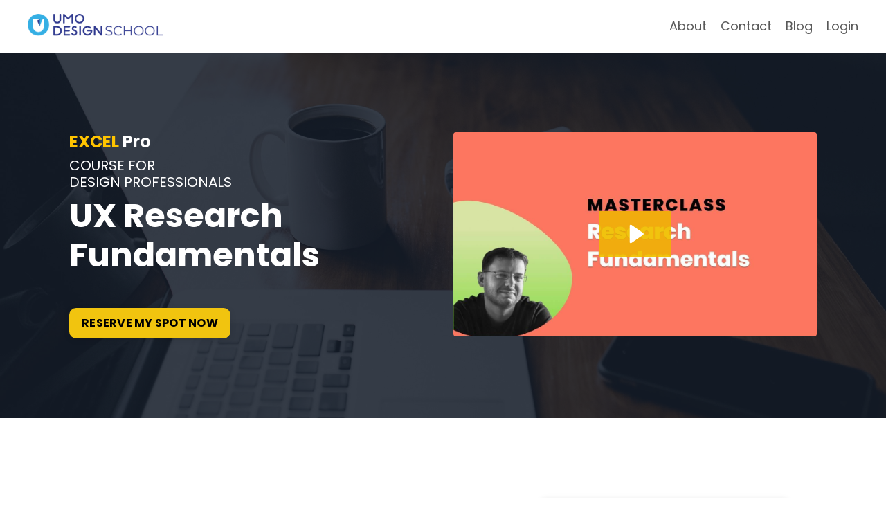

--- FILE ---
content_type: text/html; charset=utf-8
request_url: https://www.umodesign.school/brads-ux-research-fundamentals
body_size: 14121
content:
<!doctype html>
<html lang="en">
  <head>
    
              <meta name="csrf-param" content="authenticity_token">
              <meta name="csrf-token" content="eY0iRfjsN2w4urI6HFhF+niQHH6yoQ87QRsXZwEd1Hd6FzvUow/s99VzTaL1rlYeqQBNhjbEKFYs95uLXuD47Q==">
            
    <title>
      
        Brad Nunnally's Masterclass certification - UX Research Fundamentals
      
    </title>
    <meta charset="utf-8" />
    <meta http-equiv="x-ua-compatible" content="ie=edge, chrome=1">
    <meta name="viewport" content="width=device-width, initial-scale=1, shrink-to-fit=no">
    
      <meta name="description" content="Brad Nunnally&#39;s Instructor-led Masterclass on UX Research UMO Design School. UX Research Fundamentals. Online Certification course in User Research Fundamentals. " />
    
    <meta property="og:type" content="website">
<meta property="og:url" content="https://www.umodesign.school/brads-ux-research-fundamentals">
<meta name="twitter:card" content="summary_large_image">

<meta property="og:title" content="Brad Nunnally's Masterclass certification - UX Research Fundamentals">
<meta name="twitter:title" content="Brad Nunnally's Masterclass certification - UX Research Fundamentals">


<meta property="og:description" content="Brad Nunnally&#39;s Instructor-led Masterclass on UX Research UMO Design School. UX Research Fundamentals. Online Certification course in User Research Fundamentals. ">
<meta name="twitter:description" content="Brad Nunnally&#39;s Instructor-led Masterclass on UX Research UMO Design School. UX Research Fundamentals. Online Certification course in User Research Fundamentals. ">


<meta property="og:image" content="https://kajabi-storefronts-production.kajabi-cdn.com/kajabi-storefronts-production/sites/158586/images/l0YRqbY8T7Otr7OH6lsL_file.jpg">
<meta name="twitter:image" content="https://kajabi-storefronts-production.kajabi-cdn.com/kajabi-storefronts-production/sites/158586/images/l0YRqbY8T7Otr7OH6lsL_file.jpg">


    
      <link href="https://kajabi-storefronts-production.kajabi-cdn.com/kajabi-storefronts-production/themes/3277276/settings_images/aH54alaQTq2InKdIC1n7_UMO_logo.png?v=2" rel="shortcut icon" />
    
    <link rel="canonical" href="https://www.umodesign.school/brads-ux-research-fundamentals" />

    <!-- Google Fonts ====================================================== -->
    
      <link href="//fonts.googleapis.com/css?family=Poppins:400,700,400italic,700italic" rel="stylesheet" type="text/css">
    

    <!-- Kajabi CSS ======================================================== -->
    <link rel="stylesheet" media="screen" href="https://kajabi-app-assets.kajabi-cdn.com/assets/core-0d125629e028a5a14579c81397830a1acd5cf5a9f3ec2d0de19efb9b0795fb03.css" />

    

    <link rel="stylesheet" href="https://use.fontawesome.com/releases/v5.8.1/css/all.css" integrity="sha384-50oBUHEmvpQ+1lW4y57PTFmhCaXp0ML5d60M1M7uH2+nqUivzIebhndOJK28anvf" crossorigin="anonymous">

    <link rel="stylesheet" media="screen" href="https://kajabi-storefronts-production.kajabi-cdn.com/kajabi-storefronts-production/themes/3283134/assets/styles.css?16328608112031622" />

    <!-- Customer CSS ====================================================== -->
    <link rel="stylesheet" media="screen" href="https://kajabi-storefronts-production.kajabi-cdn.com/kajabi-storefronts-production/themes/3283134/assets/overrides.css?16328608112031622" />
    <style>
  /* Custom CSS Added Via Theme Settings */
  .umo-course-details {
	width: 100%;
	height: 100%;
	display: flex;
	flex-direction: row;
	flex-wrap: wrap;
	justify-content: flex-start;
	align-items: flex-start;
}

.umo-course-details-block {
	box-sizing: border-box;
	width: 32%;
	min-height: 200px;
	padding: 40px 20px;
}

@media screen and (max-width: 500px) {
	.umo-course-details-block {
		width: 100%;
		min-height: 50px;
		padding: 0 20px 20px;
	}
}

.umo-course-details-block a {
	display: inline-block;
	font-size: 14px !important;
        letter-spacing: 1px;
	font-weight: 600 !important;
	color: #000 !important;
	padding: 8px 40px;
	border: 1px solid #FFC400;
	border-radius: 10px;
	margin-top: 10px;
	background-color: #FFC400;
	cursor: pointer;
}

.umo-course-details-block a.light {
	background-color: #FFF;
}
</style>


    <!-- Kajabi Editor Only CSS ============================================ -->
    

    <!-- Header hook ======================================================= -->
    <script type="text/javascript">
  var Kajabi = Kajabi || {};
</script>
<script type="text/javascript">
  Kajabi.currentSiteUser = {
    "id" : "-1",
    "type" : "Guest",
    "contactId" : "",
  };
</script>
<script type="text/javascript">
  Kajabi.theme = {
    activeThemeName: "Encore",
    previewThemeId: null,
    editor: false
  };
</script>
<meta name="turbo-prefetch" content="false">
<!-- Gravitec BEGIN -->
<script src="https://cdn.gravitec.net/storage/5ddd86676a50b7b8f03d78d55c278292/client.js" async></script>
<!-- Gravitec END -->

<!-- WiserNotify BEGIN --><script>!function () { if (window.t4hto4) console.log("WiserNotify pixel installed multiple time in this page"); else { window.t4hto4 = !0; var t = document, e = window, n = function () { var e = t.createElement("script"); e.type = "text/javascript", e.async = !0, e.src = "https://pt.wisernotify.com/pixel.js?ti=4b3rjkkl09pg5v", document.body.appendChild(e) }; "complete" === t.readyState ? n() : window.attachEvent ? e.attachEvent("onload", n) : e.addEventListener("load", n, !1) } }();</script><!-- WiserNotify END -->


<!--Start of Tawk.to Script-->
<script type="text/javascript">
var Tawk_API=Tawk_API||{}, Tawk_LoadStart=new Date();
(function(){
var s1=document.createElement("script"),s0=document.getElementsByTagName("script")[0];
s1.async=true;
s1.src='https://embed.tawk.to/5ac3d427d7591465c7092905/default';
s1.charset='UTF-8';
s1.setAttribute('crossorigin','*');
s0.parentNode.insertBefore(s1,s0);
})();
</script>
<!--End of Tawk.to Script--><script async src="https://www.googletagmanager.com/gtag/js?id=G-2RYLK3WH8M"></script>
<script>
  window.dataLayer = window.dataLayer || [];
  function gtag(){dataLayer.push(arguments);}
  gtag('js', new Date());
  gtag('config', 'G-2RYLK3WH8M');
</script>
<style type="text/css">
  #editor-overlay {
    display: none;
    border-color: #2E91FC;
    position: absolute;
    background-color: rgba(46,145,252,0.05);
    border-style: dashed;
    border-width: 3px;
    border-radius: 3px;
    pointer-events: none;
    cursor: pointer;
    z-index: 10000000000;
  }
  .editor-overlay-button {
    color: white;
    background: #2E91FC;
    border-radius: 2px;
    font-size: 13px;
    margin-inline-start: -24px;
    margin-block-start: -12px;
    padding-block: 3px;
    padding-inline: 10px;
    text-transform:uppercase;
    font-weight:bold;
    letter-spacing:1.5px;

    left: 50%;
    top: 50%;
    position: absolute;
  }
</style>
<script src="https://kajabi-app-assets.kajabi-cdn.com/vite/assets/track_analytics-999259ad.js" crossorigin="anonymous" type="module"></script><link rel="modulepreload" href="https://kajabi-app-assets.kajabi-cdn.com/vite/assets/stimulus-576c66eb.js" as="script" crossorigin="anonymous">
<link rel="modulepreload" href="https://kajabi-app-assets.kajabi-cdn.com/vite/assets/track_product_analytics-9c66ca0a.js" as="script" crossorigin="anonymous">
<link rel="modulepreload" href="https://kajabi-app-assets.kajabi-cdn.com/vite/assets/stimulus-e54d982b.js" as="script" crossorigin="anonymous">
<link rel="modulepreload" href="https://kajabi-app-assets.kajabi-cdn.com/vite/assets/trackProductAnalytics-3d5f89d8.js" as="script" crossorigin="anonymous">      <script type="text/javascript">
        if (typeof (window.rudderanalytics) === "undefined") {
          !function(){"use strict";window.RudderSnippetVersion="3.0.3";var sdkBaseUrl="https://cdn.rudderlabs.com/v3"
          ;var sdkName="rsa.min.js";var asyncScript=true;window.rudderAnalyticsBuildType="legacy",window.rudderanalytics=[]
          ;var e=["setDefaultInstanceKey","load","ready","page","track","identify","alias","group","reset","setAnonymousId","startSession","endSession","consent"]
          ;for(var n=0;n<e.length;n++){var t=e[n];window.rudderanalytics[t]=function(e){return function(){
          window.rudderanalytics.push([e].concat(Array.prototype.slice.call(arguments)))}}(t)}try{
          new Function('return import("")'),window.rudderAnalyticsBuildType="modern"}catch(a){}
          if(window.rudderAnalyticsMount=function(){
          "undefined"==typeof globalThis&&(Object.defineProperty(Object.prototype,"__globalThis_magic__",{get:function get(){
          return this},configurable:true}),__globalThis_magic__.globalThis=__globalThis_magic__,
          delete Object.prototype.__globalThis_magic__);var e=document.createElement("script")
          ;e.src="".concat(sdkBaseUrl,"/").concat(window.rudderAnalyticsBuildType,"/").concat(sdkName),e.async=asyncScript,
          document.head?document.head.appendChild(e):document.body.appendChild(e)
          },"undefined"==typeof Promise||"undefined"==typeof globalThis){var d=document.createElement("script")
          ;d.src="https://polyfill-fastly.io/v3/polyfill.min.js?version=3.111.0&features=Symbol%2CPromise&callback=rudderAnalyticsMount",
          d.async=asyncScript,document.head?document.head.appendChild(d):document.body.appendChild(d)}else{
          window.rudderAnalyticsMount()}window.rudderanalytics.load("2apYBMHHHWpiGqicceKmzPebApa","https://kajabiaarnyhwq.dataplane.rudderstack.com",{})}();
        }
      </script>
      <script type="text/javascript">
        if (typeof (window.rudderanalytics) !== "undefined") {
          rudderanalytics.page({"account_id":"140395","site_id":"158586"});
        }
      </script>
      <script type="text/javascript">
        if (typeof (window.rudderanalytics) !== "undefined") {
          (function () {
            function AnalyticsClickHandler (event) {
              const targetEl = event.target.closest('a') || event.target.closest('button');
              if (targetEl) {
                rudderanalytics.track('Site Link Clicked', Object.assign(
                  {"account_id":"140395","site_id":"158586"},
                  {
                    link_text: targetEl.textContent.trim(),
                    link_href: targetEl.href,
                    tag_name: targetEl.tagName,
                  }
                ));
              }
            };
            document.addEventListener('click', AnalyticsClickHandler);
          })();
        }
      </script>
<script>
!function(f,b,e,v,n,t,s){if(f.fbq)return;n=f.fbq=function(){n.callMethod?
n.callMethod.apply(n,arguments):n.queue.push(arguments)};if(!f._fbq)f._fbq=n;
n.push=n;n.loaded=!0;n.version='2.0';n.agent='plkajabi';n.queue=[];t=b.createElement(e);t.async=!0;
t.src=v;s=b.getElementsByTagName(e)[0];s.parentNode.insertBefore(t,s)}(window,
                                                                      document,'script','https://connect.facebook.net/en_US/fbevents.js');


fbq('init', '180317220237575', {"ct":"","country":null,"em":"","fn":"","ln":"","pn":"","zp":""});
fbq('track', "PageView");</script>
<noscript><img height="1" width="1" style="display:none"
src="https://www.facebook.com/tr?id=180317220237575&ev=PageView&noscript=1"
/></noscript>
<meta name="robots" content="noindex, nofollow"><meta name='site_locale' content='en'><style type="text/css">
  body main {
    direction: ltr;
  }
  .slick-list {
    direction: ltr;
  }
</style>
<style type="text/css">
  /* Font Awesome 4 */
  .fa.fa-twitter{
    font-family:sans-serif;
  }
  .fa.fa-twitter::before{
    content:"𝕏";
    font-size:1.2em;
  }

  /* Font Awesome 5 */
  .fab.fa-twitter{
    font-family:sans-serif;
  }
  .fab.fa-twitter::before{
    content:"𝕏";
    font-size:1.2em;
  }
</style>
<link rel="stylesheet" href="https://cdn.jsdelivr.net/npm/@kajabi-ui/styles@1.0.4/dist/kajabi_products/kajabi_products.css" />
<script type="module" src="https://cdn.jsdelivr.net/npm/@pine-ds/core@3.14.0/dist/pine-core/pine-core.esm.js"></script>
<script nomodule src="https://cdn.jsdelivr.net/npm/@pine-ds/core@3.14.0/dist/pine-core/index.esm.js"></script>


  </head>
  <body>
    <div id="section-header" data-section-id="header"><style>
  .header {
    font-size: 16px;
    background-color: #fff;
  }
  .header-mobile {
    background-color: #fff;
  }
  .header a.link-list__link {
    color: ;
  }
  .header a.link-list__link:hover {
    color: ;
  }
  .header .dropdown__trigger {
    color:  !important;
  }
  .header .dropdown__trigger:hover {
    color: ;
  }
  .header .dropdown__item a {
    color: ;
  }
  .header .user__login a {
    color: ;
  }
  .header .hamburger__slice {
    background-color: ;
  }
  @media (min-width: 768px) {
    .header {
      font-size: 18px;
    }
    .header .dropdown__menu {
      background-color: #fff;
    }
  }
  @media (max-width: 767px) {
    .header a.link-list__link {
      text-align: left;
      color: ;
    }
    .header .dropdown__item a {
      text-align: left;
      color: ;
    }
    .header .user__login a {
      text-align: left;
      color: ;
    }
    .header--overlay .header__content--mobile  {
      padding: 20px 0;
    }
    
    .header__content--mobile  {
      text-align: left;
      background-color: #fff;
    }
  }
</style>

<div class="hidden">
  
    
  
    
  
    
  
</div>

<header class="header header--static  " kjb-settings-id="sections_header_settings_background_color">
  <div class="announcements">
    
      
    
      
    
      
    
  </div>
  
    <div class="header__wrap">
      <div class="header__content header__content--desktop background-light">
        <div class="container header__container media">
          
            
                <div id="block-1555988494486" class="header__block header__block--logo header__block--show">
  <style>
  #block-1555988494486 {
    line-height: 1;
  }
  #block-1555988494486 .logo__image {
    display: block;
    width: 200px;
  }
  #block-1555988494486 .logo__text {
    color: ;
  }
</style>

<a class="logo" href="/">
  
    
      <img class="logo__image" src="https://kajabi-storefronts-production.kajabi-cdn.com/kajabi-storefronts-production/themes/3277276/settings_images/5AZo6h5wQkCNBysrDFfB_UMODesignSchool_01.png" kjb-settings-id="sections_header_blocks_1555988494486_settings_logo" alt="UMO DESIGN SCHOOL" />
    
  
</a>

</div>

              
          
            
                <div id="block-1555988491313" class="header__block header__switch-content header__block--menu media__body">
  <div class="link-list justify-content-right" kjb-settings-id="sections_header_blocks_1555988491313_settings_menu">
  
    <a class="link-list__link" href="https://www.umodesign.school/site/about" rel="noopener">About</a>
  
    <a class="link-list__link" href="https://www.umodesign.school/site/contact" rel="noopener">Contact</a>
  
    <a class="link-list__link" href="https://www.umodesign.school/blog" rel="noopener">Blog</a>
  
</div>

</div>

              
          
            
                <div id="block-1555988487706" class="header__block header__switch-content header__block--user">
  <div class="user" kjb-settings-id="sections_header_blocks_1555988487706_settings_language_login">
  
    <span class="user__login" kjb-settings-id="language_login"><a href="/login">Login</a></span>
  
</div>

</div>

              
          
          <div class="hamburger hidden--desktop">
            <div class="hamburger__slices">
              <div class="hamburger__slice hamburger--slice-1"></div>
              <div class="hamburger__slice hamburger--slice-2"></div>
              <div class="hamburger__slice hamburger--slice-3"></div>
              <div class="hamburger__slice hamburger--slice-4"></div>
            </div>
          </div>
        </div>
      </div>
      <div class="header__content header__content--mobile background-light"></div>
    </div>
  
</header>

</div>
    <main>
      <div data-content-for-index data-dynamic-sections="index"><div id="section-1575402950688" data-section-id="1575402950688"><style>
  
    #section-1575402950688 {
      background-image: url(https://kajabi-storefronts-production.kajabi-cdn.com/kajabi-storefronts-production/themes/3283134/assets/background.jpg?16328608112031622);
      background-position: center;
    }
  
  #section-1575402950688 .section {
    background-color: RGBA(22, 30, 42, 0.86);
  }
  #section-1575402950688 .sizer {
    padding-top: 40px;
    padding-bottom: 40px;
  }
  #section-1575402950688 .container {
    max-width: calc(1260px + 10px + 10px);
    padding-right: 10px;
    padding-left: 10px;
  }
  #section-1575402950688 .container--full {
    max-width: calc(100% + 10px + 10px);
  }
  @media (min-width: 768px) {
    
      #section-1575402950688 {
        
      }
    
    #section-1575402950688 .sizer {
      padding-top: 100px;
      padding-bottom: 100px;
    }
    #section-1575402950688 .container {
      max-width: calc(1260px + 100px + 100px);
      padding-right: 100px;
      padding-left: 100px;
    }
    #section-1575402950688 .container--full {
      max-width: calc(100% + 100px + 100px);
    }
  }
  
    #section-1575402950688 .row {
      -webkit-box-align: stretch !important;
      -ms-flex-align: stretch !important;
      align-items: stretch !important;
    }
  
</style>

<div kjb-settings-id="sections_1575402950688_settings_background_color"
  class="section
  
  
  background-dark "
  data-reveal-event=""
  data-reveal-offset=""
  data-reveal-units="seconds">
  <div class="sizer ">
    
    <div class="container ">
      <div class="row align-items-center justify-content-between">
        
          <style>
  
  #block-1575402950688_0 {
    margin-top: 0px;
    margin-right: 0px;
    margin-bottom: 0px;
    margin-left: 0px;
  }
  #block-1575402950688_0.block-type--blog .block {
    padding: 0;
    
    
    
    
  }
  #block-1575402950688_0.block-type--offer .block {
    padding: 0;
    
    
    
    
  }
  #block-1575402950688_0 .block {
    border: 4px none black;
    border-radius: 4px;
    
    
    
    
    
    
    
  }
  @media (min-width: 768px) {
    #block-1575402950688_0 {
      margin-top: 0px;
      margin-right: 0px;
      margin-bottom: 0px;
      margin-left: 0px;
    }
    #block-1575402950688_0.block-type--blog .block {
      padding: 0;
      
      
      
      
    }
    #block-1575402950688_0.block-type--offer .block {
      padding: 0;
      
      
      
      
    }
    #block-1575402950688_0 .block {
      
      
      
      
      
      
      
    }
}
  @media (max-width: 767px) {
    #block-1575402950688_0 {
      text-align: left;
    }
  }
</style>


<div kjb-settings-id="sections_1575402950688_blocks_1575402950688_0_settings_width"
  id="block-1575402950688_0"
  class="
  block-type--text
  text-left
  col-6
  
  
  
    
  
  "
  data-reveal-event=""
  data-reveal-offset=""
  data-reveal-units="seconds" >
  <div class="block
    box-shadow-none
    background-unrecognized"
    
      data-aos="none" 
      data-aos-delay="0"
      data-aos-duration="0"
    
    >
    
    <style>
  
  #block-1577982541036_0 .btn {
    margin-top: 1rem;
  }
</style>

<h4><span style="color: #ffc400;">EXCEL</span> Pro</h4>
<h5 style="font-weight: 500; text-transform: uppercase;">COURSE FOR<br /> DESIGN PROFESSIONALS</h5>
<h1 style="margin-bottom: 40px;">UX Research Fundamentals</h1>

    


<style>
  #block-1575402950688_0 .btn {
    border-color: #f1c40f;
    border-radius: 10px;
    color: #000000;
    background-color: #f1c40f;
  }
  #block-1575402950688_0 .btn-outline {
    color: #f1c40f !important;
    background: transparent;
  }
  
</style>

<a class="btn btn-small btn-solid btn-auto background-light" href="/resource_redirect/offers/aLhgnhWX"   kjb-settings-id="sections_1575402950688_blocks_1575402950688_0_settings_btn_background_color">
  RESERVE MY SPOT NOW
</a>

  
  </div>
</div>

        
          <style>
  
  #block-1608652130113 {
    margin-top: 0px;
    margin-right: 0px;
    margin-bottom: 0px;
    margin-left: 0px;
  }
  #block-1608652130113.block-type--blog .block {
    padding: 0;
    
    
    
    
  }
  #block-1608652130113.block-type--offer .block {
    padding: 0;
    
    
    
    
  }
  #block-1608652130113 .block {
    border: 4px none black;
    border-radius: 4px;
    
    
    
    
    
    
    
  }
  @media (min-width: 768px) {
    #block-1608652130113 {
      margin-top: 0px;
      margin-right: 0px;
      margin-bottom: 0px;
      margin-left: 0px;
    }
    #block-1608652130113.block-type--blog .block {
      padding: 0;
      
      
      
      
    }
    #block-1608652130113.block-type--offer .block {
      padding: 0;
      
      
      
      
    }
    #block-1608652130113 .block {
      
      
      
      
      
      
      
    }
}
  @media (max-width: 767px) {
    #block-1608652130113 {
      text-align: ;
    }
  }
</style>


<div kjb-settings-id="sections_1575402950688_blocks_1608652130113_settings_width"
  id="block-1608652130113"
  class="
  block-type--video
  text-
  col-6
  
  
  
    
  
  "
  data-reveal-event=""
  data-reveal-offset=""
  data-reveal-units="seconds" >
  <div class="block
    box-shadow-none
    background-unrecognized"
    
      data-aos="none" 
      data-aos-delay="0"
      data-aos-duration="0"
    
    >
    
    









<style>
  #block-1608652130113 .video {
    overflow: hidden;
    border-radius: 4px;
  }
</style>





<div class="video">
  
    
<script>
  window._wq = window._wq || [];
  _wq.push({"yx4k8grsku": JSON.parse('{\"playerColor\":\"#f1c40f\",\"stillUrl\":\"https://kajabi-storefronts-production.kajabi-cdn.com/kajabi-storefronts-production/themes/3283134/settings_images/RHwV6g2iSE6kK6Lb5DGS_file.jpg\",\"autoPlay\":false,\"controlsVisibleOnLoad\":false,\"playbar\":false,\"fullscreenButton\":false,\"playbackRateControl\":false,\"qualityControl\":false,\"settingsControl\":false,\"smallPlayButton\":true,\"endVideoBehavior\":null,\"playButton\":true,\"resumable\":true}')});
</script>

<script charset="ISO-8859-1" src="//fast.wistia.com/assets/external/E-v1.js" async></script>


<div class="kjb-video-responsive">
  <div id="wistia_yx4k8grsku"
    class="wistia_embed wistia_async_yx4k8grsku "
    data-track-progress=""
    data-tracked-percent="">&nbsp;</div>
</div>

  
</div>

  </div>
</div>

        
      </div>
    </div>
  </div>
</div>
</div><div id="section-1608647086251" data-section-id="1608647086251"><style>
  
  #section-1608647086251 .section {
    background-color: #ffffff;
  }
  #section-1608647086251 .sizer {
    padding-top: 40px;
    padding-bottom: 40px;
  }
  #section-1608647086251 .container {
    max-width: calc(1260px + 10px + 10px);
    padding-right: 10px;
    padding-left: 10px;
  }
  #section-1608647086251 .container--full {
    max-width: calc(100% + 10px + 10px);
  }
  @media (min-width: 768px) {
    
    #section-1608647086251 .sizer {
      padding-top: 100px;
      padding-bottom: 100px;
    }
    #section-1608647086251 .container {
      max-width: calc(1260px + 100px + 100px);
      padding-right: 100px;
      padding-left: 100px;
    }
    #section-1608647086251 .container--full {
      max-width: calc(100% + 100px + 100px);
    }
  }
  
</style>

<div kjb-settings-id="sections_1608647086251_settings_background_color"
  class="section
  
  
  background-light "
  data-reveal-event=""
  data-reveal-offset=""
  data-reveal-units="seconds">
  <div class="sizer ">
    
    <div class="container ">
      <div class="row align-items-start justify-content-center">
        
          <style>
  
  #block-1608647086251_0 {
    margin-top: 0px;
    margin-right: 0px;
    margin-bottom: 0px;
    margin-left: 0px;
  }
  #block-1608647086251_0.block-type--blog .block {
    padding: 0;
    
    
    
    
  }
  #block-1608647086251_0.block-type--offer .block {
    padding: 0;
    
    
    
    
  }
  #block-1608647086251_0 .block {
    border: 4px none black;
    border-radius: 4px;
    
    
    
    
    
    
    
  }
  @media (min-width: 768px) {
    #block-1608647086251_0 {
      margin-top: 0px;
      margin-right: 0px;
      margin-bottom: 0px;
      margin-left: 0px;
    }
    #block-1608647086251_0.block-type--blog .block {
      padding: 0;
      
      
      
      
    }
    #block-1608647086251_0.block-type--offer .block {
      padding: 0;
      
      
      
      
    }
    #block-1608647086251_0 .block {
      
      
      
      
      
      
      
    }
}
  @media (max-width: 767px) {
    #block-1608647086251_0 {
      text-align: left;
    }
  }
</style>


<div kjb-settings-id="sections_1608647086251_blocks_1608647086251_0_settings_width"
  id="block-1608647086251_0"
  class="
  block-type--text
  text-left
  col-6
  
  
  
    
  
  "
  data-reveal-event=""
  data-reveal-offset=""
  data-reveal-units="seconds" >
  <div class="block
    box-shadow-none
    background-unrecognized"
    
      data-aos="none" 
      data-aos-delay="0"
      data-aos-duration="0"
    
    >
    
    <style>
  
  #block-1577982541036_0 .btn {
    margin-top: 1rem;
  }
</style>

<h4 style="margin-bottom: 20px; padding-top: 20px; border-top: 4px solid #000;">Overview</h4>
<p style="font-size: 15px;">This course is meant to teach designers and researchers the knowledge they will need to plan out research activities and gain the most out of the research they perform.</p>
<p style="font-size: 15px;">It doesn&rsquo;t matter if you&rsquo;ve never performed research before or if you&rsquo;re looking to brush up on the basics, there is something for everyone.</p>

  </div>
</div>

        
          <style>
  
  #block-1608647086251_1 {
    margin-top: 0px;
    margin-right: 0px;
    margin-bottom: 0px;
    margin-left: 0px;
  }
  #block-1608647086251_1.block-type--blog .block {
    padding: 0;
    
    
    
    
  }
  #block-1608647086251_1.block-type--offer .block {
    padding: 0;
    
    
    
    
  }
  #block-1608647086251_1 .block {
    border: 4px none black;
    border-radius: 4px;
    
    
    
    
    
    
    
  }
  @media (min-width: 768px) {
    #block-1608647086251_1 {
      margin-top: 0px;
      margin-right: 0px;
      margin-bottom: 0px;
      margin-left: 0px;
    }
    #block-1608647086251_1.block-type--blog .block {
      padding: 0;
      
      
        padding-right: 40px;
      
      
      
        padding-left: 40px;
      
    }
    #block-1608647086251_1.block-type--offer .block {
      padding: 0;
      
      
        padding-right: 40px;
      
      
      
        padding-left: 40px;
      
    }
    #block-1608647086251_1 .block {
      
      
      
      
      
        padding-right: 40px;
      
      
      
        padding-left: 40px;
      
    }
}
  @media (max-width: 767px) {
    #block-1608647086251_1 {
      text-align: left;
    }
  }
</style>


<div kjb-settings-id="sections_1608647086251_blocks_1608647086251_1_settings_width"
  id="block-1608647086251_1"
  class="
  block-type--text
  text-left
  col-6
  
  
  
    
  
  "
  data-reveal-event=""
  data-reveal-offset=""
  data-reveal-units="seconds" >
  <div class="block
    box-shadow-none
    background-unrecognized"
    
      data-aos="none" 
      data-aos-delay="0"
      data-aos-duration="0"
    
    >
    
    <style>
  
  #block-1577982541036_0 .btn {
    margin-top: 1rem;
  }
</style>

<div style="max-width: 360px; margin-left: auto; padding: 40px 20px; box-shadow: 0px 2px 8px 0px rgb(0 0 0 / 10%); border-radius: 8px;">
<h5>Format</h5>
<p style="font-size: 14px;">Online and Instructor lead.</p>
<h5>Learning Model</h5>
<div style="display: flex; flex-direction: row; flex-wrap: wrap; justify-content: flex-start; align-items: space-between; font-size: 14px !important;"><span style="margin: 0 5px 5px 0; padding: 0px 8px; border-radius: 5px; border: 1px solid rgba(66,66,66,43%);">Experiential</span><br /> <span style="margin: 0 5px 5px 0; padding: 0px 8px; border-radius: 5px; border: 1px solid rgba(66,66,66,43%);">Cohort</span><br /> <span style="margin: 0 5px 5px 0; padding: 0px 8px; border-radius: 5px; border: 1px solid rgba(66,66,66,43%);">Mentor Guidance</span> <span style="margin: 0 5px 5px 0; padding: 0px 8px; border-radius: 5px; border: 1px solid rgba(66,66,66,43%);">Social Learning</span><br /> <span style="margin: 0 5px 5px 0; padding: 0px 8px; border-radius: 5px; border: 1px solid rgba(66,66,66,43%);">Talks from Experts</span></div>
<h5>Duration</h5>
<p style="font-size: 14px;">4 weeks</p>
<h5>Effort</h5>
<p style="font-size: 14px;">6 &ndash; 8 Hours/Week</p>
<h5>Course Commences</h5>
<p style="font-size: 14px;">-</p>
<h5>Students Accepted</h5>
<p style="font-size: 14px;">20</p>
<a style="padding: 6px 40px; color: #000000!important; border-width: 0px!important; border-color: rgba(0,0,0,0); border-radius: 6px; font-size: 18px; font-weight: 600!important; text-transform: uppercase!important; background-color: #ffc400;" href="https://www.umodesign.school/offers/aLhgnhWX">Enroll</a></div>
<div class="ms-editor-squiggler" style="color: initial; font: initial; font-feature-settings: initial; font-kerning: initial; font-optical-sizing: initial; font-variation-settings: initial; text-orientation: initial; text-rendering: initial; -webkit-font-smoothing: initial; -webkit-locale: initial; -webkit-text-orientation: initial; -webkit-writing-mode: initial; writing-mode: initial; zoom: initial; place-content: initial; place-items: initial; place-self: initial; alignment-baseline: initial; animation: initial; appearance: initial; aspect-ratio: initial; backdrop-filter: initial; backface-visibility: initial; background: initial; background-blend-mode: initial; baseline-shift: initial; block-size: initial; border-block: initial; border: initial; border-radius: initial; border-collapse: initial; border-inline: initial; inset: initial; box-shadow: initial; box-sizing: initial; break-after: initial; break-before: initial; break-inside: initial; buffered-rendering: initial; caption-side: initial; caret-color: initial; clear: initial; clip: initial; clip-path: initial; clip-rule: initial; color-interpolation: initial; color-interpolation-filters: initial; color-rendering: initial; color-scheme: initial; columns: initial; column-fill: initial; gap: initial; column-rule: initial; column-span: initial; contain: initial; contain-intrinsic-size: initial; content: initial; content-visibility: initial; counter-increment: initial; counter-reset: initial; counter-set: initial; cursor: initial; cx: initial; cy: initial; d: initial; display: block; dominant-baseline: initial; empty-cells: initial; fill: initial; fill-opacity: initial; fill-rule: initial; filter: initial; flex: initial; flex-flow: initial; float: initial; flood-color: initial; flood-opacity: initial; grid: initial; grid-area: initial; height: initial; hyphens: initial; image-orientation: initial; image-rendering: initial; inline-size: initial; inset-block: initial; inset-inline: initial; isolation: initial; letter-spacing: initial; lighting-color: initial; line-break: initial; list-style: initial; margin-block: initial; margin: initial; margin-inline: initial; marker: initial; mask: initial; mask-type: initial; max-block-size: initial; max-height: initial; max-inline-size: initial; max-width: initial; min-block-size: initial; min-height: initial; min-inline-size: initial; min-width: initial; mix-blend-mode: initial; object-fit: initial; object-position: initial; offset: initial; opacity: initial; order: initial; origin-trial-test-property: initial; orphans: initial; outline: initial; outline-offset: initial; overflow-anchor: initial; overflow-wrap: initial; overflow: initial; overscroll-behavior-block: initial; overscroll-behavior-inline: initial; overscroll-behavior: initial; padding-block: initial; padding: initial; padding-inline: initial; page: initial; page-orientation: initial; paint-order: initial; perspective: initial; perspective-origin: initial; pointer-events: initial; position: initial; quotes: initial; r: initial; resize: initial; ruby-position: initial; rx: initial; ry: initial; scroll-behavior: initial; scroll-margin-block: initial; scroll-margin: initial; scroll-margin-inline: initial; scroll-padding-block: initial; scroll-padding: initial; scroll-padding-inline: initial; scroll-snap-align: initial; scroll-snap-stop: initial; scroll-snap-type: initial; shape-image-threshold: initial; shape-margin: initial; shape-outside: initial; shape-rendering: initial; size: initial; speak: initial; stop-color: initial; stop-opacity: initial; stroke: initial; stroke-dasharray: initial; stroke-dashoffset: initial; stroke-linecap: initial; stroke-linejoin: initial; stroke-miterlimit: initial; stroke-opacity: initial; stroke-width: initial; tab-size: initial; table-layout: initial; text-align: initial; text-align-last: initial; text-anchor: initial; text-combine-upright: initial; text-decoration: initial; text-decoration-skip-ink: initial; text-indent: initial; text-overflow: initial; text-shadow: initial; text-size-adjust: initial; text-transform: initial; text-underline-offset: initial; text-underline-position: initial; touch-action: initial; transform: initial; transform-box: initial; transform-origin: initial; transform-style: initial; transition: initial; user-select: initial; vector-effect: initial; vertical-align: initial; visibility: initial; -webkit-app-region: initial; border-spacing: initial; -webkit-border-image: initial; -webkit-box-align: initial; -webkit-box-decoration-break: initial; -webkit-box-direction: initial; -webkit-box-flex: initial; -webkit-box-ordinal-group: initial; -webkit-box-orient: initial; -webkit-box-pack: initial; -webkit-box-reflect: initial; -webkit-highlight: initial; -webkit-hyphenate-character: initial; -webkit-line-break: initial; -webkit-line-clamp: initial; -webkit-mask-box-image: initial; -webkit-mask: initial; -webkit-mask-composite: initial; -webkit-perspective-origin-x: initial; -webkit-perspective-origin-y: initial; -webkit-print-color-adjust: initial; -webkit-rtl-ordering: initial; -webkit-ruby-position: initial; -webkit-tap-highlight-color: initial; -webkit-text-combine: initial; -webkit-text-decorations-in-effect: initial; -webkit-text-emphasis: initial; -webkit-text-emphasis-position: initial; -webkit-text-fill-color: initial; -webkit-text-security: initial; -webkit-text-stroke: initial; -webkit-transform-origin-x: initial; -webkit-transform-origin-y: initial; -webkit-transform-origin-z: initial; -webkit-user-drag: initial; -webkit-user-modify: initial; white-space: initial; widows: initial; width: initial; will-change: initial; word-break: initial; word-spacing: initial; x: initial; y: initial; z-index: initial;">&nbsp;</div>
<div class="ms-editor-squiggler" style="color: initial; font: initial; font-feature-settings: initial; font-kerning: initial; font-optical-sizing: initial; font-variation-settings: initial; text-orientation: initial; text-rendering: initial; -webkit-font-smoothing: initial; -webkit-locale: initial; -webkit-text-orientation: initial; -webkit-writing-mode: initial; writing-mode: initial; zoom: initial; place-content: initial; place-items: initial; place-self: initial; alignment-baseline: initial; animation: initial; appearance: initial; aspect-ratio: initial; backdrop-filter: initial; backface-visibility: initial; background: initial; background-blend-mode: initial; baseline-shift: initial; block-size: initial; border-block: initial; border: initial; border-radius: initial; border-collapse: initial; border-inline: initial; inset: initial; box-shadow: initial; box-sizing: initial; break-after: initial; break-before: initial; break-inside: initial; buffered-rendering: initial; caption-side: initial; caret-color: initial; clear: initial; clip: initial; clip-path: initial; clip-rule: initial; color-interpolation: initial; color-interpolation-filters: initial; color-rendering: initial; color-scheme: initial; columns: initial; column-fill: initial; gap: initial; column-rule: initial; column-span: initial; contain: initial; contain-intrinsic-size: initial; content: initial; content-visibility: initial; counter-increment: initial; counter-reset: initial; counter-set: initial; cursor: initial; cx: initial; cy: initial; d: initial; display: block; dominant-baseline: initial; empty-cells: initial; fill: initial; fill-opacity: initial; fill-rule: initial; filter: initial; flex: initial; flex-flow: initial; float: initial; flood-color: initial; flood-opacity: initial; grid: initial; grid-area: initial; height: 0px; hyphens: initial; image-orientation: initial; image-rendering: initial; inline-size: initial; inset-block: initial; inset-inline: initial; isolation: initial; letter-spacing: initial; lighting-color: initial; line-break: initial; list-style: initial; margin-block: initial; margin: initial; margin-inline: initial; marker: initial; mask: initial; mask-type: initial; max-block-size: initial; max-height: initial; max-inline-size: initial; max-width: initial; min-block-size: initial; min-height: initial; min-inline-size: initial; min-width: initial; mix-blend-mode: initial; object-fit: initial; object-position: initial; offset: initial; opacity: initial; order: initial; origin-trial-test-property: initial; orphans: initial; outline: initial; outline-offset: initial; overflow-anchor: initial; overflow-wrap: initial; overflow: initial; overscroll-behavior-block: initial; overscroll-behavior-inline: initial; overscroll-behavior: initial; padding-block: initial; padding: initial; padding-inline: initial; page: initial; page-orientation: initial; paint-order: initial; perspective: initial; perspective-origin: initial; pointer-events: initial; position: initial; quotes: initial; r: initial; resize: initial; ruby-position: initial; rx: initial; ry: initial; scroll-behavior: initial; scroll-margin-block: initial; scroll-margin: initial; scroll-margin-inline: initial; scroll-padding-block: initial; scroll-padding: initial; scroll-padding-inline: initial; scroll-snap-align: initial; scroll-snap-stop: initial; scroll-snap-type: initial; shape-image-threshold: initial; shape-margin: initial; shape-outside: initial; shape-rendering: initial; size: initial; speak: initial; stop-color: initial; stop-opacity: initial; stroke: initial; stroke-dasharray: initial; stroke-dashoffset: initial; stroke-linecap: initial; stroke-linejoin: initial; stroke-miterlimit: initial; stroke-opacity: initial; stroke-width: initial; tab-size: initial; table-layout: initial; text-align: initial; text-align-last: initial; text-anchor: initial; text-combine-upright: initial; text-decoration: initial; text-decoration-skip-ink: initial; text-indent: initial; text-overflow: initial; text-shadow: initial; text-size-adjust: initial; text-transform: initial; text-underline-offset: initial; text-underline-position: initial; touch-action: initial; transform: initial; transform-box: initial; transform-origin: initial; transform-style: initial; transition: initial; user-select: initial; vector-effect: initial; vertical-align: initial; visibility: initial; -webkit-app-region: initial; border-spacing: initial; -webkit-border-image: initial; -webkit-box-align: initial; -webkit-box-decoration-break: initial; -webkit-box-direction: initial; -webkit-box-flex: initial; -webkit-box-ordinal-group: initial; -webkit-box-orient: initial; -webkit-box-pack: initial; -webkit-box-reflect: initial; -webkit-highlight: initial; -webkit-hyphenate-character: initial; -webkit-line-break: initial; -webkit-line-clamp: initial; -webkit-mask-box-image: initial; -webkit-mask: initial; -webkit-mask-composite: initial; -webkit-perspective-origin-x: initial; -webkit-perspective-origin-y: initial; -webkit-print-color-adjust: initial; -webkit-rtl-ordering: initial; -webkit-ruby-position: initial; -webkit-tap-highlight-color: initial; -webkit-text-combine: initial; -webkit-text-decorations-in-effect: initial; -webkit-text-emphasis: initial; -webkit-text-emphasis-position: initial; -webkit-text-fill-color: initial; -webkit-text-security: initial; -webkit-text-stroke: initial; -webkit-transform-origin-x: initial; -webkit-transform-origin-y: initial; -webkit-transform-origin-z: initial; -webkit-user-drag: initial; -webkit-user-modify: initial; white-space: initial; widows: initial; width: initial; will-change: initial; word-break: initial; word-spacing: initial; x: initial; y: initial; z-index: initial;">&nbsp;</div>

  </div>
</div>

        
      </div>
    </div>
  </div>
</div>
</div><div id="section-1608648907106" data-section-id="1608648907106"><style>
  
  #section-1608648907106 .section {
    background-color: #f3f3f3;
  }
  #section-1608648907106 .sizer {
    padding-top: 40px;
    padding-bottom: 40px;
  }
  #section-1608648907106 .container {
    max-width: calc(1260px + 10px + 10px);
    padding-right: 10px;
    padding-left: 10px;
  }
  #section-1608648907106 .container--full {
    max-width: calc(100% + 10px + 10px);
  }
  @media (min-width: 768px) {
    
    #section-1608648907106 .sizer {
      padding-top: 100px;
      padding-bottom: 100px;
    }
    #section-1608648907106 .container {
      max-width: calc(1260px + 100px + 100px);
      padding-right: 100px;
      padding-left: 100px;
    }
    #section-1608648907106 .container--full {
      max-width: calc(100% + 100px + 100px);
    }
  }
  
</style>

<div kjb-settings-id="sections_1608648907106_settings_background_color"
  class="section
  
  
  background-light "
  data-reveal-event=""
  data-reveal-offset=""
  data-reveal-units="seconds">
  <div class="sizer ">
    
    <div class="container ">
      <div class="row align-items-center justify-content-center">
        
          <style>
  
  #block-1608649832298 {
    margin-top: 0px;
    margin-right: 0px;
    margin-bottom: 0px;
    margin-left: 0px;
  }
  #block-1608649832298.block-type--blog .block {
    padding: 0;
    
    
    
    
  }
  #block-1608649832298.block-type--offer .block {
    padding: 0;
    
    
    
    
  }
  #block-1608649832298 .block {
    border: 4px none black;
    border-radius: 8px;
    
      background-color: #ffffff;
      padding: 20px;
    
    
    
      
      
    
    
    
    
    
  }
  @media (min-width: 768px) {
    #block-1608649832298 {
      margin-top: 0px;
      margin-right: 0px;
      margin-bottom: 0px;
      margin-left: 0px;
    }
    #block-1608649832298.block-type--blog .block {
      padding: 0;
      
        padding-top: 20px;
      
      
        padding-right: 20px;
      
      
        padding-bottom: 20px;
      
      
        padding-left: 20px;
      
    }
    #block-1608649832298.block-type--offer .block {
      padding: 0;
      
        padding-top: 20px;
      
      
        padding-right: 20px;
      
      
        padding-bottom: 20px;
      
      
        padding-left: 20px;
      
    }
    #block-1608649832298 .block {
      
        padding: 30px;
      
      
      
        
        
      
      
        padding-top: 20px;
      
      
        padding-right: 20px;
      
      
        padding-bottom: 20px;
      
      
        padding-left: 20px;
      
    }
}
  @media (max-width: 767px) {
    #block-1608649832298 {
      text-align: ;
    }
  }
</style>


<div kjb-settings-id="sections_1608648907106_blocks_1608649832298_settings_width"
  id="block-1608649832298"
  class="
  block-type--image
  text-
  col-4
  
  
  
    
  
  "
  data-reveal-event=""
  data-reveal-offset=""
  data-reveal-units="seconds" >
  <div class="block
    box-shadow-medium
    background-light"
    
      data-aos="none" 
      data-aos-delay="0"
      data-aos-duration="0"
    
    >
    
    <style>
  #block-1608649832298 .block {
        display: flex;
        justify-content: flex-start;
      }
  #block-1608649832298 .image {
    width: 100%;
    
  }
  #block-1608649832298 .image__image {
    width: 100%;
    
    border-radius: 8px;
  }
  #block-1608649832298 .image__overlay {
    
      opacity: 0;
    
    background-color: #fff;
    border-radius: 8px;
  }
  #block-1608649832298 .image__overlay-text {
    color:  !important;
  }
  @media (min-width: 768px) {
    #block-1608649832298 .block {
        display: flex;
        justify-content: flex-start;
    }
    #block-1608649832298 .image__overlay {
      opacity: 0;
    }
    #block-1608649832298 .image__overlay:hover {
      opacity: 1;
    }
  }
  
</style>

<div class="image">
  
    
        <img class="image__image" src="https://kajabi-storefronts-production.kajabi-cdn.com/kajabi-storefronts-production/themes/3277276/settings_images/ZDZLx3meSWiwu21Wd6Nt_image-26.png" kjb-settings-id="sections_1608648907106_blocks_1608649832298_settings_image" alt="" />
    
    
  
</div>

  </div>
</div>

        
          <style>
  
  #block-1608648907106_0 {
    margin-top: 0px;
    margin-right: 0px;
    margin-bottom: 0px;
    margin-left: 0px;
  }
  #block-1608648907106_0.block-type--blog .block {
    padding: 0;
    
    
    
    
  }
  #block-1608648907106_0.block-type--offer .block {
    padding: 0;
    
    
    
    
  }
  #block-1608648907106_0 .block {
    border: 4px none black;
    border-radius: 12px;
    
      background-color: #ffffff;
      padding: 20px;
    
    
    
      
      
        padding: 30px;
      
    
    
    
    
    
  }
  @media (min-width: 768px) {
    #block-1608648907106_0 {
      margin-top: 0px;
      margin-right: 0px;
      margin-bottom: 0px;
      margin-left: 0px;
    }
    #block-1608648907106_0.block-type--blog .block {
      padding: 0;
      
      
      
      
    }
    #block-1608648907106_0.block-type--offer .block {
      padding: 0;
      
      
      
      
    }
    #block-1608648907106_0 .block {
      
        padding: 30px;
      
      
      
        
        
          padding: 30px;
        
      
      
      
      
      
    }
}
  @media (max-width: 767px) {
    #block-1608648907106_0 {
      text-align: left;
    }
  }
</style>


<div kjb-settings-id="sections_1608648907106_blocks_1608648907106_0_settings_width"
  id="block-1608648907106_0"
  class="
  block-type--text
  text-left
  col-8
  
  
  
    
  
  "
  data-reveal-event=""
  data-reveal-offset=""
  data-reveal-units="seconds" >
  <div class="block
    box-shadow-medium
    background-light"
    
      data-aos="none" 
      data-aos-delay="0"
      data-aos-duration="0"
    
    >
    
    <style>
  
  #block-1577982541036_0 .btn {
    margin-top: 1rem;
  }
</style>

<div class="umo-course-details">
<div class="umo-course-details-block">
<p style="font-size: 14px; margin-bottom: 10px;">Course duration</p>
<h5>4 weeks</h5>
<p style="font-size: 14px; font-weight: 500; color: #000;">Online</p>
</div>
<div class="umo-course-details-block">
<p style="font-size: 14px; margin-bottom: 10px;">Effort</p>
<h5>6 &ndash; 8 hours per week</h5>
<p style="font-size: 14px; font-weight: 500; color: #000;">Instructor and Cohort learning</p>
</div>
<div class="umo-course-details-block">
<p style="font-size: 14px; margin-bottom: 10px;">Course Start date</p>
<h5>-</h5>
<p style="font-size: 14px; font-weight: 500; color: #000;">Enroll by&nbsp;-</p>
<p style="font-size: 14px; font-weight: 500; color: #000;">&nbsp;</p>
</div>
<div class="umo-course-details-block">
<p style="font-size: 14px; margin-bottom: 10px;">Price</p>
<h5><span style="text-decoration: line-through;">$ 449&nbsp;</span> $299</h5>
<p style="font-size: 14px; font-weight: 500; color: #000;">Early Bird</p>
<p><a href="https://www.umodesign.school/offers/aLhgnhWX">Enroll</a></p>
</div>
<div class="umo-course-details-block">
<p style="font-size: 14px; margin-bottom: 10px;">Max. No. of Students</p>
<h5>20</h5>
<p style="font-size: 14px; font-weight: 500; color: #000;">Per Class</p>
</div>
<div class="umo-course-details-block">
<p style="font-size: 14px; margin-bottom: 10px;">Target Level</p>
<h5>Beginners &amp; Mid-level designers</h5>
</div>
</div>
<div class="ms-editor-squiggler" style="color: initial; font: initial; font-feature-settings: initial; font-kerning: initial; font-optical-sizing: initial; font-variation-settings: initial; text-orientation: initial; text-rendering: initial; -webkit-font-smoothing: initial; -webkit-locale: initial; -webkit-text-orientation: initial; -webkit-writing-mode: initial; writing-mode: initial; zoom: initial; place-content: initial; place-items: initial; place-self: initial; alignment-baseline: initial; animation: initial; appearance: initial; aspect-ratio: initial; backdrop-filter: initial; backface-visibility: initial; background: initial; background-blend-mode: initial; baseline-shift: initial; block-size: initial; border-block: initial; border: initial; border-radius: initial; border-collapse: initial; border-inline: initial; inset: initial; box-shadow: initial; box-sizing: initial; break-after: initial; break-before: initial; break-inside: initial; buffered-rendering: initial; caption-side: initial; caret-color: initial; clear: initial; clip: initial; clip-path: initial; clip-rule: initial; color-interpolation: initial; color-interpolation-filters: initial; color-rendering: initial; color-scheme: initial; columns: initial; column-fill: initial; gap: initial; column-rule: initial; column-span: initial; contain: initial; contain-intrinsic-size: initial; content: initial; content-visibility: initial; counter-increment: initial; counter-reset: initial; counter-set: initial; cursor: initial; cx: initial; cy: initial; d: initial; display: block; dominant-baseline: initial; empty-cells: initial; fill: initial; fill-opacity: initial; fill-rule: initial; filter: initial; flex: initial; flex-flow: initial; float: initial; flood-color: initial; flood-opacity: initial; grid: initial; grid-area: initial; height: initial; hyphens: initial; image-orientation: initial; image-rendering: initial; inline-size: initial; inset-block: initial; inset-inline: initial; isolation: initial; letter-spacing: initial; lighting-color: initial; line-break: initial; list-style: initial; margin-block: initial; margin: initial; margin-inline: initial; marker: initial; mask: initial; mask-type: initial; max-block-size: initial; max-height: initial; max-inline-size: initial; max-width: initial; min-block-size: initial; min-height: initial; min-inline-size: initial; min-width: initial; mix-blend-mode: initial; object-fit: initial; object-position: initial; offset: initial; opacity: initial; order: initial; origin-trial-test-property: initial; orphans: initial; outline: initial; outline-offset: initial; overflow-anchor: initial; overflow-wrap: initial; overflow: initial; overscroll-behavior-block: initial; overscroll-behavior-inline: initial; overscroll-behavior: initial; padding-block: initial; padding: initial; padding-inline: initial; page: initial; page-orientation: initial; paint-order: initial; perspective: initial; perspective-origin: initial; pointer-events: initial; position: initial; quotes: initial; r: initial; resize: initial; ruby-position: initial; rx: initial; ry: initial; scroll-behavior: initial; scroll-margin-block: initial; scroll-margin: initial; scroll-margin-inline: initial; scroll-padding-block: initial; scroll-padding: initial; scroll-padding-inline: initial; scroll-snap-align: initial; scroll-snap-stop: initial; scroll-snap-type: initial; shape-image-threshold: initial; shape-margin: initial; shape-outside: initial; shape-rendering: initial; size: initial; speak: initial; stop-color: initial; stop-opacity: initial; stroke: initial; stroke-dasharray: initial; stroke-dashoffset: initial; stroke-linecap: initial; stroke-linejoin: initial; stroke-miterlimit: initial; stroke-opacity: initial; stroke-width: initial; tab-size: initial; table-layout: initial; text-align: initial; text-align-last: initial; text-anchor: initial; text-combine-upright: initial; text-decoration: initial; text-decoration-skip-ink: initial; text-indent: initial; text-overflow: initial; text-shadow: initial; text-size-adjust: initial; text-transform: initial; text-underline-offset: initial; text-underline-position: initial; touch-action: initial; transform: initial; transform-box: initial; transform-origin: initial; transform-style: initial; transition: initial; user-select: initial; vector-effect: initial; vertical-align: initial; visibility: initial; -webkit-app-region: initial; border-spacing: initial; -webkit-border-image: initial; -webkit-box-align: initial; -webkit-box-decoration-break: initial; -webkit-box-direction: initial; -webkit-box-flex: initial; -webkit-box-ordinal-group: initial; -webkit-box-orient: initial; -webkit-box-pack: initial; -webkit-box-reflect: initial; -webkit-highlight: initial; -webkit-hyphenate-character: initial; -webkit-line-break: initial; -webkit-line-clamp: initial; -webkit-mask-box-image: initial; -webkit-mask: initial; -webkit-mask-composite: initial; -webkit-perspective-origin-x: initial; -webkit-perspective-origin-y: initial; -webkit-print-color-adjust: initial; -webkit-rtl-ordering: initial; -webkit-ruby-position: initial; -webkit-tap-highlight-color: initial; -webkit-text-combine: initial; -webkit-text-decorations-in-effect: initial; -webkit-text-emphasis: initial; -webkit-text-emphasis-position: initial; -webkit-text-fill-color: initial; -webkit-text-security: initial; -webkit-text-stroke: initial; -webkit-transform-origin-x: initial; -webkit-transform-origin-y: initial; -webkit-transform-origin-z: initial; -webkit-user-drag: initial; -webkit-user-modify: initial; white-space: initial; widows: initial; width: initial; will-change: initial; word-break: initial; word-spacing: initial; x: initial; y: initial; z-index: initial;">&nbsp;</div>
<div class="ms-editor-squiggler" style="color: initial; font: initial; font-feature-settings: initial; font-kerning: initial; font-optical-sizing: initial; font-variation-settings: initial; text-orientation: initial; text-rendering: initial; -webkit-font-smoothing: initial; -webkit-locale: initial; -webkit-text-orientation: initial; -webkit-writing-mode: initial; writing-mode: initial; zoom: initial; place-content: initial; place-items: initial; place-self: initial; alignment-baseline: initial; animation: initial; appearance: initial; aspect-ratio: initial; backdrop-filter: initial; backface-visibility: initial; background: initial; background-blend-mode: initial; baseline-shift: initial; block-size: initial; border-block: initial; border: initial; border-radius: initial; border-collapse: initial; border-inline: initial; inset: initial; box-shadow: initial; box-sizing: initial; break-after: initial; break-before: initial; break-inside: initial; buffered-rendering: initial; caption-side: initial; caret-color: initial; clear: initial; clip: initial; clip-path: initial; clip-rule: initial; color-interpolation: initial; color-interpolation-filters: initial; color-rendering: initial; color-scheme: initial; columns: initial; column-fill: initial; gap: initial; column-rule: initial; column-span: initial; contain: initial; contain-intrinsic-size: initial; content: initial; content-visibility: initial; counter-increment: initial; counter-reset: initial; counter-set: initial; cursor: initial; cx: initial; cy: initial; d: initial; display: block; dominant-baseline: initial; empty-cells: initial; fill: initial; fill-opacity: initial; fill-rule: initial; filter: initial; flex: initial; flex-flow: initial; float: initial; flood-color: initial; flood-opacity: initial; grid: initial; grid-area: initial; height: 0px; hyphens: initial; image-orientation: initial; image-rendering: initial; inline-size: initial; inset-block: initial; inset-inline: initial; isolation: initial; letter-spacing: initial; lighting-color: initial; line-break: initial; list-style: initial; margin-block: initial; margin: initial; margin-inline: initial; marker: initial; mask: initial; mask-type: initial; max-block-size: initial; max-height: initial; max-inline-size: initial; max-width: initial; min-block-size: initial; min-height: initial; min-inline-size: initial; min-width: initial; mix-blend-mode: initial; object-fit: initial; object-position: initial; offset: initial; opacity: initial; order: initial; origin-trial-test-property: initial; orphans: initial; outline: initial; outline-offset: initial; overflow-anchor: initial; overflow-wrap: initial; overflow: initial; overscroll-behavior-block: initial; overscroll-behavior-inline: initial; overscroll-behavior: initial; padding-block: initial; padding: initial; padding-inline: initial; page: initial; page-orientation: initial; paint-order: initial; perspective: initial; perspective-origin: initial; pointer-events: initial; position: initial; quotes: initial; r: initial; resize: initial; ruby-position: initial; rx: initial; ry: initial; scroll-behavior: initial; scroll-margin-block: initial; scroll-margin: initial; scroll-margin-inline: initial; scroll-padding-block: initial; scroll-padding: initial; scroll-padding-inline: initial; scroll-snap-align: initial; scroll-snap-stop: initial; scroll-snap-type: initial; shape-image-threshold: initial; shape-margin: initial; shape-outside: initial; shape-rendering: initial; size: initial; speak: initial; stop-color: initial; stop-opacity: initial; stroke: initial; stroke-dasharray: initial; stroke-dashoffset: initial; stroke-linecap: initial; stroke-linejoin: initial; stroke-miterlimit: initial; stroke-opacity: initial; stroke-width: initial; tab-size: initial; table-layout: initial; text-align: initial; text-align-last: initial; text-anchor: initial; text-combine-upright: initial; text-decoration: initial; text-decoration-skip-ink: initial; text-indent: initial; text-overflow: initial; text-shadow: initial; text-size-adjust: initial; text-transform: initial; text-underline-offset: initial; text-underline-position: initial; touch-action: initial; transform: initial; transform-box: initial; transform-origin: initial; transform-style: initial; transition: initial; user-select: initial; vector-effect: initial; vertical-align: initial; visibility: initial; -webkit-app-region: initial; border-spacing: initial; -webkit-border-image: initial; -webkit-box-align: initial; -webkit-box-decoration-break: initial; -webkit-box-direction: initial; -webkit-box-flex: initial; -webkit-box-ordinal-group: initial; -webkit-box-orient: initial; -webkit-box-pack: initial; -webkit-box-reflect: initial; -webkit-highlight: initial; -webkit-hyphenate-character: initial; -webkit-line-break: initial; -webkit-line-clamp: initial; -webkit-mask-box-image: initial; -webkit-mask: initial; -webkit-mask-composite: initial; -webkit-perspective-origin-x: initial; -webkit-perspective-origin-y: initial; -webkit-print-color-adjust: initial; -webkit-rtl-ordering: initial; -webkit-ruby-position: initial; -webkit-tap-highlight-color: initial; -webkit-text-combine: initial; -webkit-text-decorations-in-effect: initial; -webkit-text-emphasis: initial; -webkit-text-emphasis-position: initial; -webkit-text-fill-color: initial; -webkit-text-security: initial; -webkit-text-stroke: initial; -webkit-transform-origin-x: initial; -webkit-transform-origin-y: initial; -webkit-transform-origin-z: initial; -webkit-user-drag: initial; -webkit-user-modify: initial; white-space: initial; widows: initial; width: initial; will-change: initial; word-break: initial; word-spacing: initial; x: initial; y: initial; z-index: initial;">&nbsp;</div>

  </div>
</div>

        
      </div>
    </div>
  </div>
</div>
</div><div id="section-1608650563655" data-section-id="1608650563655"><style>
  
  #section-1608650563655 .section {
    background-color: #ffffff;
  }
  #section-1608650563655 .sizer {
    padding-top: 40px;
    padding-bottom: 40px;
  }
  #section-1608650563655 .container {
    max-width: calc(1260px + 10px + 10px);
    padding-right: 10px;
    padding-left: 10px;
  }
  #section-1608650563655 .container--full {
    max-width: calc(100% + 10px + 10px);
  }
  @media (min-width: 768px) {
    
    #section-1608650563655 .sizer {
      padding-top: 100px;
      padding-bottom: 20px;
    }
    #section-1608650563655 .container {
      max-width: calc(1260px + 100px + 100px);
      padding-right: 100px;
      padding-left: 100px;
    }
    #section-1608650563655 .container--full {
      max-width: calc(100% + 100px + 100px);
    }
  }
  
</style>

<div kjb-settings-id="sections_1608650563655_settings_background_color"
  class="section
  
  
  background-light "
  data-reveal-event=""
  data-reveal-offset=""
  data-reveal-units="seconds">
  <div class="sizer ">
    
    <div class="container ">
      <div class="row align-items-center justify-content-center">
        
          <style>
  
  #block-1608650563655_0 {
    margin-top: 0px;
    margin-right: 0px;
    margin-bottom: 0px;
    margin-left: 0px;
  }
  #block-1608650563655_0.block-type--blog .block {
    padding: 0;
    
    
    
    
  }
  #block-1608650563655_0.block-type--offer .block {
    padding: 0;
    
    
    
    
  }
  #block-1608650563655_0 .block {
    border: 4px none black;
    border-radius: 4px;
    
    
    
    
    
    
    
  }
  @media (min-width: 768px) {
    #block-1608650563655_0 {
      margin-top: 0px;
      margin-right: 0px;
      margin-bottom: 0px;
      margin-left: 0px;
    }
    #block-1608650563655_0.block-type--blog .block {
      padding: 0;
      
      
      
      
    }
    #block-1608650563655_0.block-type--offer .block {
      padding: 0;
      
      
      
      
    }
    #block-1608650563655_0 .block {
      
      
      
      
      
      
      
    }
}
  @media (max-width: 767px) {
    #block-1608650563655_0 {
      text-align: left;
    }
  }
</style>


<div kjb-settings-id="sections_1608650563655_blocks_1608650563655_0_settings_width"
  id="block-1608650563655_0"
  class="
  block-type--text
  text-left
  col-12
  
  
  
    
  
  "
  data-reveal-event=""
  data-reveal-offset=""
  data-reveal-units="seconds" >
  <div class="block
    box-shadow-none
    background-unrecognized"
    
      data-aos="none" 
      data-aos-delay="0"
      data-aos-duration="0"
    
    >
    
    <style>
  
  #block-1577982541036_0 .btn {
    margin-top: 1rem;
  }
</style>

<h1>Takeaways</h1>

  </div>
</div>

        
      </div>
    </div>
  </div>
</div>
</div><div id="section-1608650639662" data-section-id="1608650639662"><style>
  
  #section-1608650639662 .section {
    background-color: #ffffff;
  }
  #section-1608650639662 .sizer {
    padding-top: 40px;
    padding-bottom: 40px;
  }
  #section-1608650639662 .container {
    max-width: calc(1260px + 10px + 10px);
    padding-right: 10px;
    padding-left: 10px;
  }
  #section-1608650639662 .container--full {
    max-width: calc(100% + 10px + 10px);
  }
  @media (min-width: 768px) {
    
    #section-1608650639662 .sizer {
      padding-top: 0px;
      padding-bottom: 100px;
    }
    #section-1608650639662 .container {
      max-width: calc(1260px + 100px + 100px);
      padding-right: 100px;
      padding-left: 100px;
    }
    #section-1608650639662 .container--full {
      max-width: calc(100% + 100px + 100px);
    }
  }
  
</style>

<div kjb-settings-id="sections_1608650639662_settings_background_color"
  class="section
  
  
  background-light "
  data-reveal-event=""
  data-reveal-offset=""
  data-reveal-units="seconds">
  <div class="sizer ">
    
    <div class="container ">
      <div class="row align-items-start justify-content-center">
        
          <style>
  
  #block-1608650689595 {
    margin-top: 0px;
    margin-right: 0px;
    margin-bottom: 0px;
    margin-left: 0px;
  }
  #block-1608650689595.block-type--blog .block {
    padding: 0;
    
    
    
    
  }
  #block-1608650689595.block-type--offer .block {
    padding: 0;
    
    
    
    
  }
  #block-1608650689595 .block {
    border: 4px none black;
    border-radius: 12px;
    
    
    
    
    
    
    
  }
  @media (min-width: 768px) {
    #block-1608650689595 {
      margin-top: 0px;
      margin-right: 0px;
      margin-bottom: 0px;
      margin-left: 0px;
    }
    #block-1608650689595.block-type--blog .block {
      padding: 0;
      
      
      
      
    }
    #block-1608650689595.block-type--offer .block {
      padding: 0;
      
      
      
      
    }
    #block-1608650689595 .block {
      
      
      
      
      
      
      
    }
}
  @media (max-width: 767px) {
    #block-1608650689595 {
      text-align: ;
    }
  }
</style>


<div kjb-settings-id="sections_1608650639662_blocks_1608650689595_settings_width"
  id="block-1608650689595"
  class="
  block-type--image
  text-
  col-6
  
  
  
    
  
  "
  data-reveal-event=""
  data-reveal-offset=""
  data-reveal-units="seconds" >
  <div class="block
    box-shadow-none
    background-unrecognized"
    
      data-aos="none" 
      data-aos-delay="0"
      data-aos-duration="0"
    
    >
    
    <style>
  #block-1608650689595 .block {
        display: flex;
        justify-content: flex-start;
      }
  #block-1608650689595 .image {
    width: 100%;
    
  }
  #block-1608650689595 .image__image {
    width: 100%;
    
    border-radius: 12px;
  }
  #block-1608650689595 .image__overlay {
    
      opacity: 0;
    
    background-color: #fff;
    border-radius: 12px;
  }
  #block-1608650689595 .image__overlay-text {
    color:  !important;
  }
  @media (min-width: 768px) {
    #block-1608650689595 .block {
        display: flex;
        justify-content: flex-start;
    }
    #block-1608650689595 .image__overlay {
      opacity: 0;
    }
    #block-1608650689595 .image__overlay:hover {
      opacity: 1;
    }
  }
  
</style>

<div class="image">
  
    
        <img class="image__image" src="https://kajabi-storefronts-production.kajabi-cdn.com/kajabi-storefronts-production/themes/3283134/settings_images/Z3ioH0J6SUWCRmOg9BdX_david-travis-WC6MJ0kRzGw-unsplash.jpg" kjb-settings-id="sections_1608650639662_blocks_1608650689595_settings_image" alt="" />
    
    
  
</div>

  </div>
</div>

        
          <style>
  
  #block-1608650639662_1 {
    margin-top: 0px;
    margin-right: 0px;
    margin-bottom: 0px;
    margin-left: 0px;
  }
  #block-1608650639662_1.block-type--blog .block {
    padding: 0;
    
    
    
    
  }
  #block-1608650639662_1.block-type--offer .block {
    padding: 0;
    
    
    
    
  }
  #block-1608650639662_1 .block {
    border: 4px none black;
    border-radius: 4px;
    
    
    
    
    
    
    
  }
  @media (min-width: 768px) {
    #block-1608650639662_1 {
      margin-top: 0px;
      margin-right: 0px;
      margin-bottom: 0px;
      margin-left: 0px;
    }
    #block-1608650639662_1.block-type--blog .block {
      padding: 0;
      
      
      
      
    }
    #block-1608650639662_1.block-type--offer .block {
      padding: 0;
      
      
      
      
    }
    #block-1608650639662_1 .block {
      
      
      
      
      
      
      
    }
}
  @media (max-width: 767px) {
    #block-1608650639662_1 {
      text-align: left;
    }
  }
</style>


<div kjb-settings-id="sections_1608650639662_blocks_1608650639662_1_settings_width"
  id="block-1608650639662_1"
  class="
  block-type--text
  text-left
  col-6
  
  
  
    
  
  "
  data-reveal-event=""
  data-reveal-offset=""
  data-reveal-units="seconds" >
  <div class="block
    box-shadow-none
    background-unrecognized"
    
      data-aos="none" 
      data-aos-delay="0"
      data-aos-duration="0"
    
    >
    
    <style>
  
  #block-1577982541036_0 .btn {
    margin-top: 1rem;
  }
</style>

<h4>On completion of this course, you&rsquo;ll walk away with</h4>
<ul>
<li>What activities should occur to plan out a successful research project?</li>
<li>What information do they need to gather to ensure the participants of the research give teams the information they need?</li>
<li>How to derive findings from the research to make better product design decisions?</li>
<li>Communicate with colleagues and managers about the value and opportunities of user research.</li>
<li>Craft and initiate a basic research protocol within their team or organization.</li>
</ul>

  </div>
</div>

        
      </div>
    </div>
  </div>
</div>
</div><div id="section-1608658859780" data-section-id="1608658859780"><style>
  
  #section-1608658859780 .section {
    background-color: #ffffff;
  }
  #section-1608658859780 .sizer {
    padding-top: 40px;
    padding-bottom: 40px;
  }
  #section-1608658859780 .container {
    max-width: calc(1260px + 10px + 10px);
    padding-right: 10px;
    padding-left: 10px;
  }
  #section-1608658859780 .container--full {
    max-width: calc(100% + 10px + 10px);
  }
  @media (min-width: 768px) {
    
    #section-1608658859780 .sizer {
      padding-top: 100px;
      padding-bottom: 20px;
    }
    #section-1608658859780 .container {
      max-width: calc(1260px + 100px + 100px);
      padding-right: 100px;
      padding-left: 100px;
    }
    #section-1608658859780 .container--full {
      max-width: calc(100% + 100px + 100px);
    }
  }
  
</style>

<div kjb-settings-id="sections_1608658859780_settings_background_color"
  class="section
  
  
  background-light "
  data-reveal-event=""
  data-reveal-offset=""
  data-reveal-units="seconds">
  <div class="sizer ">
    
    <div class="container ">
      <div class="row align-items-center justify-content-center">
        
          <style>
  
  #block-1608658859780_0 {
    margin-top: 0px;
    margin-right: 0px;
    margin-bottom: 0px;
    margin-left: 0px;
  }
  #block-1608658859780_0.block-type--blog .block {
    padding: 0;
    
    
    
    
  }
  #block-1608658859780_0.block-type--offer .block {
    padding: 0;
    
    
    
    
  }
  #block-1608658859780_0 .block {
    border: 4px none black;
    border-radius: 4px;
    
    
    
    
    
    
    
  }
  @media (min-width: 768px) {
    #block-1608658859780_0 {
      margin-top: 0px;
      margin-right: 0px;
      margin-bottom: 0px;
      margin-left: 0px;
    }
    #block-1608658859780_0.block-type--blog .block {
      padding: 0;
      
      
      
      
    }
    #block-1608658859780_0.block-type--offer .block {
      padding: 0;
      
      
      
      
    }
    #block-1608658859780_0 .block {
      
      
      
      
      
      
      
    }
}
  @media (max-width: 767px) {
    #block-1608658859780_0 {
      text-align: left;
    }
  }
</style>


<div kjb-settings-id="sections_1608658859780_blocks_1608658859780_0_settings_width"
  id="block-1608658859780_0"
  class="
  block-type--text
  text-left
  col-12
  
  
  
    
  
  "
  data-reveal-event=""
  data-reveal-offset=""
  data-reveal-units="seconds" >
  <div class="block
    box-shadow-none
    background-unrecognized"
    
      data-aos="none" 
      data-aos-delay="0"
      data-aos-duration="0"
    
    >
    
    <style>
  
  #block-1577982541036_0 .btn {
    margin-top: 1rem;
  }
</style>

<h1>Outline</h1>

  </div>
</div>

        
      </div>
    </div>
  </div>
</div>
</div><div id="section-1608658997469" data-section-id="1608658997469"><style>
  
  #section-1608658997469 .section {
    background-color: #ffffff;
  }
  #section-1608658997469 .sizer {
    padding-top: 40px;
    padding-bottom: 40px;
  }
  #section-1608658997469 .container {
    max-width: calc(1260px + 10px + 10px);
    padding-right: 10px;
    padding-left: 10px;
  }
  #section-1608658997469 .container--full {
    max-width: calc(100% + 10px + 10px);
  }
  @media (min-width: 768px) {
    
    #section-1608658997469 .sizer {
      padding-top: 0px;
      padding-bottom: 100px;
    }
    #section-1608658997469 .container {
      max-width: calc(1260px + 100px + 100px);
      padding-right: 100px;
      padding-left: 100px;
    }
    #section-1608658997469 .container--full {
      max-width: calc(100% + 100px + 100px);
    }
  }
  
</style>

<div kjb-settings-id="sections_1608658997469_settings_background_color"
  class="section
  
  
  background-light "
  data-reveal-event=""
  data-reveal-offset=""
  data-reveal-units="seconds">
  <div class="sizer ">
    
    <div class="container ">
      <div class="row align-items-start justify-content-left">
        
          <style>
  
  #block-1608659027178 {
    margin-top: 0px;
    margin-right: 0px;
    margin-bottom: 0px;
    margin-left: 0px;
  }
  #block-1608659027178.block-type--blog .block {
    padding: 0;
    
    
    
    
  }
  #block-1608659027178.block-type--offer .block {
    padding: 0;
    
    
    
    
  }
  #block-1608659027178 .block {
    border: 4px none black;
    border-radius: 4px;
    
      background-color: #fff;
      padding: 20px;
    
    
    
      
      
        padding: 30px;
      
    
    
    
    
    
  }
  @media (min-width: 768px) {
    #block-1608659027178 {
      margin-top: 0px;
      margin-right: 0px;
      margin-bottom: 0px;
      margin-left: 0px;
    }
    #block-1608659027178.block-type--blog .block {
      padding: 0;
      
      
      
      
    }
    #block-1608659027178.block-type--offer .block {
      padding: 0;
      
      
      
      
    }
    #block-1608659027178 .block {
      
        padding: 30px;
      
      
      
        
        
          padding: 30px;
        
      
      
      
      
      
    }
}
  @media (max-width: 767px) {
    #block-1608659027178 {
      text-align: left;
    }
  }
</style>


<div kjb-settings-id="sections_1608658997469_blocks_1608659027178_settings_width"
  id="block-1608659027178"
  class="
  block-type--accordion
  text-left
  col-12
  
  
  
    
  
  "
  data-reveal-event=""
  data-reveal-offset=""
  data-reveal-units="seconds" >
  <div class="block
    box-shadow-medium
    background-light"
    
      data-aos="none" 
      data-aos-delay="0"
      data-aos-duration="0"
    
    >
    
    
<style>
  #block-1608659027178.block-type--accordion {
    align-self: start;
  }
  #block-1608659027178 .accordion-title h5 {
    margin: 0;
    cursor: pointer;
  }
  #block-1608659027178 .accordion-body {
    padding-top: 24px;
  }
  #block-1608659027178 .accordion-title.collapsed:after {
    content: "\f067";
    margin-left: 24px;
  }
  #block-1608659027178 .accordion-title:after {
    content: "\f068";
    margin-left: 24px;
    color: ;
  }
</style>

<div class="accordion background-light">
  <div class="accordion-title collapsed media align-items-center">
    <h5 class="media__body">
      Week 1 – Planning and Preparing for User Research
    </h5>
  </div>
  <div style="display:none;" class="accordion-collapse">
    <div class="accordion-body">
      <h6>Lecture</h6>
<ul>
<li>History of research</li>
<li>Overview of research methods</li>
<li>The value of good questions, what they are, when to break, etc</li>
<li>Choosing research methods</li>
<li>Developing a research plan</li>
</ul>
<h6>Activity</h6>
<p>Create a research plan for the sample project, that will include information about users and research methods</p>
<div class="ms-editor-squiggler" style="color: initial; font: initial; font-feature-settings: initial; font-kerning: initial; font-optical-sizing: initial; font-variation-settings: initial; text-orientation: initial; text-rendering: initial; -webkit-font-smoothing: initial; -webkit-locale: initial; -webkit-text-orientation: initial; -webkit-writing-mode: initial; writing-mode: initial; zoom: initial; place-content: initial; place-items: initial; place-self: initial; alignment-baseline: initial; animation: initial; appearance: initial; aspect-ratio: initial; backdrop-filter: initial; backface-visibility: initial; background: initial; background-blend-mode: initial; baseline-shift: initial; block-size: initial; border-block: initial; border: initial; border-radius: initial; border-collapse: initial; border-inline: initial; inset: initial; box-shadow: initial; box-sizing: initial; break-after: initial; break-before: initial; break-inside: initial; buffered-rendering: initial; caption-side: initial; caret-color: initial; clear: initial; clip: initial; clip-path: initial; clip-rule: initial; color-interpolation: initial; color-interpolation-filters: initial; color-rendering: initial; color-scheme: initial; columns: initial; column-fill: initial; gap: initial; column-rule: initial; column-span: initial; contain: initial; contain-intrinsic-size: initial; content: initial; content-visibility: initial; counter-increment: initial; counter-reset: initial; counter-set: initial; cursor: initial; cx: initial; cy: initial; d: initial; display: block; dominant-baseline: initial; empty-cells: initial; fill: initial; fill-opacity: initial; fill-rule: initial; filter: initial; flex: initial; flex-flow: initial; float: initial; flood-color: initial; flood-opacity: initial; grid: initial; grid-area: initial; height: initial; hyphens: initial; image-orientation: initial; image-rendering: initial; inline-size: initial; inset-block: initial; inset-inline: initial; isolation: initial; letter-spacing: initial; lighting-color: initial; line-break: initial; list-style: initial; margin-block: initial; margin: initial; margin-inline: initial; marker: initial; mask: initial; mask-type: initial; max-block-size: initial; max-height: initial; max-inline-size: initial; max-width: initial; min-block-size: initial; min-height: initial; min-inline-size: initial; min-width: initial; mix-blend-mode: initial; object-fit: initial; object-position: initial; offset: initial; opacity: initial; order: initial; origin-trial-test-property: initial; orphans: initial; outline: initial; outline-offset: initial; overflow-anchor: initial; overflow-wrap: initial; overflow: initial; overscroll-behavior-block: initial; overscroll-behavior-inline: initial; overscroll-behavior: initial; padding-block: initial; padding: initial; padding-inline: initial; page: initial; page-orientation: initial; paint-order: initial; perspective: initial; perspective-origin: initial; pointer-events: initial; position: initial; quotes: initial; r: initial; resize: initial; ruby-position: initial; rx: initial; ry: initial; scroll-behavior: initial; scroll-margin-block: initial; scroll-margin: initial; scroll-margin-inline: initial; scroll-padding-block: initial; scroll-padding: initial; scroll-padding-inline: initial; scroll-snap-align: initial; scroll-snap-stop: initial; scroll-snap-type: initial; shape-image-threshold: initial; shape-margin: initial; shape-outside: initial; shape-rendering: initial; size: initial; speak: initial; stop-color: initial; stop-opacity: initial; stroke: initial; stroke-dasharray: initial; stroke-dashoffset: initial; stroke-linecap: initial; stroke-linejoin: initial; stroke-miterlimit: initial; stroke-opacity: initial; stroke-width: initial; tab-size: initial; table-layout: initial; text-align: initial; text-align-last: initial; text-anchor: initial; text-combine-upright: initial; text-decoration: initial; text-decoration-skip-ink: initial; text-indent: initial; text-overflow: initial; text-shadow: initial; text-size-adjust: initial; text-transform: initial; text-underline-offset: initial; text-underline-position: initial; touch-action: initial; transform: initial; transform-box: initial; transform-origin: initial; transform-style: initial; transition: initial; user-select: initial; vector-effect: initial; vertical-align: initial; visibility: initial; -webkit-app-region: initial; border-spacing: initial; -webkit-border-image: initial; -webkit-box-align: initial; -webkit-box-decoration-break: initial; -webkit-box-direction: initial; -webkit-box-flex: initial; -webkit-box-ordinal-group: initial; -webkit-box-orient: initial; -webkit-box-pack: initial; -webkit-box-reflect: initial; -webkit-highlight: initial; -webkit-hyphenate-character: initial; -webkit-line-break: initial; -webkit-line-clamp: initial; -webkit-mask-box-image: initial; -webkit-mask: initial; -webkit-mask-composite: initial; -webkit-perspective-origin-x: initial; -webkit-perspective-origin-y: initial; -webkit-print-color-adjust: initial; -webkit-rtl-ordering: initial; -webkit-ruby-position: initial; -webkit-tap-highlight-color: initial; -webkit-text-combine: initial; -webkit-text-decorations-in-effect: initial; -webkit-text-emphasis: initial; -webkit-text-emphasis-position: initial; -webkit-text-fill-color: initial; -webkit-text-security: initial; -webkit-text-stroke: initial; -webkit-transform-origin-x: initial; -webkit-transform-origin-y: initial; -webkit-transform-origin-z: initial; -webkit-user-drag: initial; -webkit-user-modify: initial; white-space: initial; widows: initial; width: initial; will-change: initial; word-break: initial; word-spacing: initial; x: initial; y: initial; z-index: initial;">&nbsp;</div>
<div class="ms-editor-squiggler" style="color: initial; font: initial; font-feature-settings: initial; font-kerning: initial; font-optical-sizing: initial; font-variation-settings: initial; text-orientation: initial; text-rendering: initial; -webkit-font-smoothing: initial; -webkit-locale: initial; -webkit-text-orientation: initial; -webkit-writing-mode: initial; writing-mode: initial; zoom: initial; place-content: initial; place-items: initial; place-self: initial; alignment-baseline: initial; animation: initial; appearance: initial; aspect-ratio: initial; backdrop-filter: initial; backface-visibility: initial; background: initial; background-blend-mode: initial; baseline-shift: initial; block-size: initial; border-block: initial; border: initial; border-radius: initial; border-collapse: initial; border-inline: initial; inset: initial; box-shadow: initial; box-sizing: initial; break-after: initial; break-before: initial; break-inside: initial; buffered-rendering: initial; caption-side: initial; caret-color: initial; clear: initial; clip: initial; clip-path: initial; clip-rule: initial; color-interpolation: initial; color-interpolation-filters: initial; color-rendering: initial; color-scheme: initial; columns: initial; column-fill: initial; gap: initial; column-rule: initial; column-span: initial; contain: initial; contain-intrinsic-size: initial; content: initial; content-visibility: initial; counter-increment: initial; counter-reset: initial; counter-set: initial; cursor: initial; cx: initial; cy: initial; d: initial; display: block; dominant-baseline: initial; empty-cells: initial; fill: initial; fill-opacity: initial; fill-rule: initial; filter: initial; flex: initial; flex-flow: initial; float: initial; flood-color: initial; flood-opacity: initial; grid: initial; grid-area: initial; height: 0px; hyphens: initial; image-orientation: initial; image-rendering: initial; inline-size: initial; inset-block: initial; inset-inline: initial; isolation: initial; letter-spacing: initial; lighting-color: initial; line-break: initial; list-style: initial; margin-block: initial; margin: initial; margin-inline: initial; marker: initial; mask: initial; mask-type: initial; max-block-size: initial; max-height: initial; max-inline-size: initial; max-width: initial; min-block-size: initial; min-height: initial; min-inline-size: initial; min-width: initial; mix-blend-mode: initial; object-fit: initial; object-position: initial; offset: initial; opacity: initial; order: initial; origin-trial-test-property: initial; orphans: initial; outline: initial; outline-offset: initial; overflow-anchor: initial; overflow-wrap: initial; overflow: initial; overscroll-behavior-block: initial; overscroll-behavior-inline: initial; overscroll-behavior: initial; padding-block: initial; padding: initial; padding-inline: initial; page: initial; page-orientation: initial; paint-order: initial; perspective: initial; perspective-origin: initial; pointer-events: initial; position: initial; quotes: initial; r: initial; resize: initial; ruby-position: initial; rx: initial; ry: initial; scroll-behavior: initial; scroll-margin-block: initial; scroll-margin: initial; scroll-margin-inline: initial; scroll-padding-block: initial; scroll-padding: initial; scroll-padding-inline: initial; scroll-snap-align: initial; scroll-snap-stop: initial; scroll-snap-type: initial; shape-image-threshold: initial; shape-margin: initial; shape-outside: initial; shape-rendering: initial; size: initial; speak: initial; stop-color: initial; stop-opacity: initial; stroke: initial; stroke-dasharray: initial; stroke-dashoffset: initial; stroke-linecap: initial; stroke-linejoin: initial; stroke-miterlimit: initial; stroke-opacity: initial; stroke-width: initial; tab-size: initial; table-layout: initial; text-align: initial; text-align-last: initial; text-anchor: initial; text-combine-upright: initial; text-decoration: initial; text-decoration-skip-ink: initial; text-indent: initial; text-overflow: initial; text-shadow: initial; text-size-adjust: initial; text-transform: initial; text-underline-offset: initial; text-underline-position: initial; touch-action: initial; transform: initial; transform-box: initial; transform-origin: initial; transform-style: initial; transition: initial; user-select: initial; vector-effect: initial; vertical-align: initial; visibility: initial; -webkit-app-region: initial; border-spacing: initial; -webkit-border-image: initial; -webkit-box-align: initial; -webkit-box-decoration-break: initial; -webkit-box-direction: initial; -webkit-box-flex: initial; -webkit-box-ordinal-group: initial; -webkit-box-orient: initial; -webkit-box-pack: initial; -webkit-box-reflect: initial; -webkit-highlight: initial; -webkit-hyphenate-character: initial; -webkit-line-break: initial; -webkit-line-clamp: initial; -webkit-mask-box-image: initial; -webkit-mask: initial; -webkit-mask-composite: initial; -webkit-perspective-origin-x: initial; -webkit-perspective-origin-y: initial; -webkit-print-color-adjust: initial; -webkit-rtl-ordering: initial; -webkit-ruby-position: initial; -webkit-tap-highlight-color: initial; -webkit-text-combine: initial; -webkit-text-decorations-in-effect: initial; -webkit-text-emphasis: initial; -webkit-text-emphasis-position: initial; -webkit-text-fill-color: initial; -webkit-text-security: initial; -webkit-text-stroke: initial; -webkit-transform-origin-x: initial; -webkit-transform-origin-y: initial; -webkit-transform-origin-z: initial; -webkit-user-drag: initial; -webkit-user-modify: initial; white-space: initial; widows: initial; width: initial; will-change: initial; word-break: initial; word-spacing: initial; x: initial; y: initial; z-index: initial;">&nbsp;</div>
    </div>
  </div>
</div>

  </div>
</div>

        
          <style>
  
  #block-1608659094697 {
    margin-top: 0px;
    margin-right: 0px;
    margin-bottom: 0px;
    margin-left: 0px;
  }
  #block-1608659094697.block-type--blog .block {
    padding: 0;
    
    
    
    
  }
  #block-1608659094697.block-type--offer .block {
    padding: 0;
    
    
    
    
  }
  #block-1608659094697 .block {
    border: 4px none black;
    border-radius: 4px;
    
      background-color: #ffffff;
      padding: 20px;
    
    
    
      
      
        padding: 30px;
      
    
    
    
    
    
  }
  @media (min-width: 768px) {
    #block-1608659094697 {
      margin-top: 0px;
      margin-right: 0px;
      margin-bottom: 0px;
      margin-left: 0px;
    }
    #block-1608659094697.block-type--blog .block {
      padding: 0;
      
      
      
      
    }
    #block-1608659094697.block-type--offer .block {
      padding: 0;
      
      
      
      
    }
    #block-1608659094697 .block {
      
        padding: 30px;
      
      
      
        
        
          padding: 30px;
        
      
      
      
      
      
    }
}
  @media (max-width: 767px) {
    #block-1608659094697 {
      text-align: left;
    }
  }
</style>


<div kjb-settings-id="sections_1608658997469_blocks_1608659094697_settings_width"
  id="block-1608659094697"
  class="
  block-type--accordion
  text-left
  col-12
  
  
  
    
  
  "
  data-reveal-event=""
  data-reveal-offset=""
  data-reveal-units="seconds" >
  <div class="block
    box-shadow-medium
    background-light"
    
      data-aos="none" 
      data-aos-delay="0"
      data-aos-duration="0"
    
    >
    
    
<style>
  #block-1608659094697.block-type--accordion {
    align-self: start;
  }
  #block-1608659094697 .accordion-title h5 {
    margin: 0;
    cursor: pointer;
  }
  #block-1608659094697 .accordion-body {
    padding-top: 24px;
  }
  #block-1608659094697 .accordion-title.collapsed:after {
    content: "\f067";
    margin-left: 24px;
  }
  #block-1608659094697 .accordion-title:after {
    content: "\f068";
    margin-left: 24px;
    color: ;
  }
</style>

<div class="accordion background-light">
  <div class="accordion-title collapsed media align-items-center">
    <h5 class="media__body">
      Week 2 – Conducting User Research
    </h5>
  </div>
  <div style="display:none;" class="accordion-collapse">
    <div class="accordion-body">
      <h6>Lecture</h6>
<ul>
<li>Performing Quantitative Research
<ul>
<li>Analytics Review</li>
<li>User Surveys</li>
<li>Card Sort</li>
</ul>
</li>
</ul>
<ul>
<li>Performing Qualitative Research
<ul>
<li>Heuristic Evaluation</li>
<li>Competitive Analysis</li>
<li>User Interviews</li>
</ul>
</li>
</ul>
<h6>Activity</h6>
<p>Perform one quantitative and one qualitative research activity</p>
    </div>
  </div>
</div>

  </div>
</div>

        
          <style>
  
  #block-1608659199161 {
    margin-top: 0px;
    margin-right: 0px;
    margin-bottom: 0px;
    margin-left: 0px;
  }
  #block-1608659199161.block-type--blog .block {
    padding: 0;
    
    
    
    
  }
  #block-1608659199161.block-type--offer .block {
    padding: 0;
    
    
    
    
  }
  #block-1608659199161 .block {
    border: 4px none black;
    border-radius: 4px;
    
      background-color: #ffffff;
      padding: 20px;
    
    
    
      
      
        padding: 30px;
      
    
    
    
    
    
  }
  @media (min-width: 768px) {
    #block-1608659199161 {
      margin-top: 0px;
      margin-right: 0px;
      margin-bottom: 0px;
      margin-left: 0px;
    }
    #block-1608659199161.block-type--blog .block {
      padding: 0;
      
      
      
      
    }
    #block-1608659199161.block-type--offer .block {
      padding: 0;
      
      
      
      
    }
    #block-1608659199161 .block {
      
        padding: 30px;
      
      
      
        
        
          padding: 30px;
        
      
      
      
      
      
    }
}
  @media (max-width: 767px) {
    #block-1608659199161 {
      text-align: left;
    }
  }
</style>


<div kjb-settings-id="sections_1608658997469_blocks_1608659199161_settings_width"
  id="block-1608659199161"
  class="
  block-type--accordion
  text-left
  col-12
  
  
  
    
  
  "
  data-reveal-event=""
  data-reveal-offset=""
  data-reveal-units="seconds" >
  <div class="block
    box-shadow-medium
    background-light"
    
      data-aos="none" 
      data-aos-delay="0"
      data-aos-duration="0"
    
    >
    
    
<style>
  #block-1608659199161.block-type--accordion {
    align-self: start;
  }
  #block-1608659199161 .accordion-title h5 {
    margin: 0;
    cursor: pointer;
  }
  #block-1608659199161 .accordion-body {
    padding-top: 24px;
  }
  #block-1608659199161 .accordion-title.collapsed:after {
    content: "\f067";
    margin-left: 24px;
  }
  #block-1608659199161 .accordion-title:after {
    content: "\f068";
    margin-left: 24px;
    color: ;
  }
</style>

<div class="accordion background-light">
  <div class="accordion-title collapsed media align-items-center">
    <h5 class="media__body">
      Week 3 - Analyzing User Research
    </h5>
  </div>
  <div style="display:none;" class="accordion-collapse">
    <div class="accordion-body">
      <h6>Lecture</h6>
<ul>
<li>Importance of proper analysis</li>
<li>Reviewing Quantitative Data</li>
<li>Reviewing Qualitative Data</li>
<li>Defining Themes and Patterns</li>
</ul>
<h6>Activity</h6>
<p>Analyze gather user research from Section 2</p>
    </div>
  </div>
</div>

  </div>
</div>

        
          <style>
  
  #block-1608659251787 {
    margin-top: 0px;
    margin-right: 0px;
    margin-bottom: 0px;
    margin-left: 0px;
  }
  #block-1608659251787.block-type--blog .block {
    padding: 0;
    
    
    
    
  }
  #block-1608659251787.block-type--offer .block {
    padding: 0;
    
    
    
    
  }
  #block-1608659251787 .block {
    border: 4px none black;
    border-radius: 4px;
    
      background-color: #fff;
      padding: 20px;
    
    
    
      
      
        padding: 30px;
      
    
    
    
    
    
  }
  @media (min-width: 768px) {
    #block-1608659251787 {
      margin-top: 0px;
      margin-right: 0px;
      margin-bottom: 0px;
      margin-left: 0px;
    }
    #block-1608659251787.block-type--blog .block {
      padding: 0;
      
      
      
      
    }
    #block-1608659251787.block-type--offer .block {
      padding: 0;
      
      
      
      
    }
    #block-1608659251787 .block {
      
        padding: 30px;
      
      
      
        
        
          padding: 30px;
        
      
      
      
      
      
    }
}
  @media (max-width: 767px) {
    #block-1608659251787 {
      text-align: left;
    }
  }
</style>


<div kjb-settings-id="sections_1608658997469_blocks_1608659251787_settings_width"
  id="block-1608659251787"
  class="
  block-type--accordion
  text-left
  col-12
  
  
  
    
  
  "
  data-reveal-event=""
  data-reveal-offset=""
  data-reveal-units="seconds" >
  <div class="block
    box-shadow-medium
    background-light"
    
      data-aos="none" 
      data-aos-delay="0"
      data-aos-duration="0"
    
    >
    
    
<style>
  #block-1608659251787.block-type--accordion {
    align-self: start;
  }
  #block-1608659251787 .accordion-title h5 {
    margin: 0;
    cursor: pointer;
  }
  #block-1608659251787 .accordion-body {
    padding-top: 24px;
  }
  #block-1608659251787 .accordion-title.collapsed:after {
    content: "\f067";
    margin-left: 24px;
  }
  #block-1608659251787 .accordion-title:after {
    content: "\f068";
    margin-left: 24px;
    color: ;
  }
</style>

<div class="accordion background-light">
  <div class="accordion-title collapsed media align-items-center">
    <h5 class="media__body">
      Week 4 – User Research Reporting
    </h5>
  </div>
  <div style="display:none;" class="accordion-collapse">
    <div class="accordion-body">
      <h6>Lecture</h6>
<ul>
<li>Types of Reports</li>
<li>Reporting to different audiences</li>
<li>Making research actionable</li>
<li>Planning future research activities</li>
</ul>
<h6>Activity</h6>
<p>Craft user research report</p>
    </div>
  </div>
</div>

  </div>
</div>

        
      </div>
    </div>
  </div>
</div>
</div><div id="section-1608659668032" data-section-id="1608659668032"><style>
  
  #section-1608659668032 .section {
    background-color: #ffffff;
  }
  #section-1608659668032 .sizer {
    padding-top: 40px;
    padding-bottom: 40px;
  }
  #section-1608659668032 .container {
    max-width: calc(1260px + 10px + 10px);
    padding-right: 10px;
    padding-left: 10px;
  }
  #section-1608659668032 .container--full {
    max-width: calc(100% + 10px + 10px);
  }
  @media (min-width: 768px) {
    
    #section-1608659668032 .sizer {
      padding-top: 100px;
      padding-bottom: 20px;
    }
    #section-1608659668032 .container {
      max-width: calc(1260px + 100px + 100px);
      padding-right: 100px;
      padding-left: 100px;
    }
    #section-1608659668032 .container--full {
      max-width: calc(100% + 100px + 100px);
    }
  }
  
</style>

<div kjb-settings-id="sections_1608659668032_settings_background_color"
  class="section
  
  
  background-light "
  data-reveal-event=""
  data-reveal-offset=""
  data-reveal-units="seconds">
  <div class="sizer ">
    
    <div class="container ">
      <div class="row align-items-center justify-content-center">
        
          <style>
  
  #block-1608659668032_0 {
    margin-top: 0px;
    margin-right: 0px;
    margin-bottom: 0px;
    margin-left: 0px;
  }
  #block-1608659668032_0.block-type--blog .block {
    padding: 0;
    
    
    
    
  }
  #block-1608659668032_0.block-type--offer .block {
    padding: 0;
    
    
    
    
  }
  #block-1608659668032_0 .block {
    border: 4px none black;
    border-radius: 4px;
    
    
    
    
    
    
    
  }
  @media (min-width: 768px) {
    #block-1608659668032_0 {
      margin-top: 0px;
      margin-right: 0px;
      margin-bottom: 0px;
      margin-left: 0px;
    }
    #block-1608659668032_0.block-type--blog .block {
      padding: 0;
      
      
      
      
    }
    #block-1608659668032_0.block-type--offer .block {
      padding: 0;
      
      
      
      
    }
    #block-1608659668032_0 .block {
      
      
      
      
      
      
      
    }
}
  @media (max-width: 767px) {
    #block-1608659668032_0 {
      text-align: left;
    }
  }
</style>


<div kjb-settings-id="sections_1608659668032_blocks_1608659668032_0_settings_width"
  id="block-1608659668032_0"
  class="
  block-type--text
  text-left
  col-12
  
  
  
    
  
  "
  data-reveal-event=""
  data-reveal-offset=""
  data-reveal-units="seconds" >
  <div class="block
    box-shadow-none
    background-unrecognized"
    
      data-aos="none" 
      data-aos-delay="0"
      data-aos-duration="0"
    
    >
    
    <style>
  
  #block-1577982541036_0 .btn {
    margin-top: 1rem;
  }
</style>

<h1>About</h1>

  </div>
</div>

        
      </div>
    </div>
  </div>
</div>
</div><div id="section-1608659972719" data-section-id="1608659972719"><style>
  
  #section-1608659972719 .section {
    background-color: #ffffff;
  }
  #section-1608659972719 .sizer {
    padding-top: 40px;
    padding-bottom: 40px;
  }
  #section-1608659972719 .container {
    max-width: calc(1260px + 10px + 10px);
    padding-right: 10px;
    padding-left: 10px;
  }
  #section-1608659972719 .container--full {
    max-width: calc(100% + 10px + 10px);
  }
  @media (min-width: 768px) {
    
    #section-1608659972719 .sizer {
      padding-top: 0px;
      padding-bottom: 50px;
    }
    #section-1608659972719 .container {
      max-width: calc(1260px + 100px + 100px);
      padding-right: 100px;
      padding-left: 100px;
    }
    #section-1608659972719 .container--full {
      max-width: calc(100% + 100px + 100px);
    }
  }
  
</style>

<div kjb-settings-id="sections_1608659972719_settings_background_color"
  class="section
  
  
  background-light "
  data-reveal-event=""
  data-reveal-offset=""
  data-reveal-units="seconds">
  <div class="sizer ">
    
    <div class="container ">
      <div class="row align-items-start justify-content-center">
        
          <style>
  
  #block-1608698595633 {
    margin-top: 0px;
    margin-right: 0px;
    margin-bottom: 0px;
    margin-left: 0px;
  }
  #block-1608698595633.block-type--blog .block {
    padding: 0;
    
    
    
    
  }
  #block-1608698595633.block-type--offer .block {
    padding: 0;
    
    
    
    
  }
  #block-1608698595633 .block {
    border: 4px none black;
    border-radius: 8px;
    
    
    
      
      
        padding: 30px;
      
    
    
    
    
    
  }
  @media (min-width: 768px) {
    #block-1608698595633 {
      margin-top: 0px;
      margin-right: 0px;
      margin-bottom: 0px;
      margin-left: 0px;
    }
    #block-1608698595633.block-type--blog .block {
      padding: 0;
      
      
      
      
    }
    #block-1608698595633.block-type--offer .block {
      padding: 0;
      
      
      
      
    }
    #block-1608698595633 .block {
      
      
      
        
        
          padding: 30px;
        
      
      
      
      
      
    }
}
  @media (max-width: 767px) {
    #block-1608698595633 {
      text-align: left;
    }
  }
</style>


<div kjb-settings-id="sections_1608659972719_blocks_1608698595633_settings_width"
  id="block-1608698595633"
  class="
  block-type--feature
  text-left
  col-4
  
  
  
    
  
  "
  data-reveal-event=""
  data-reveal-offset=""
  data-reveal-units="seconds" >
  <div class="block
    box-shadow-medium
    background-unrecognized"
    
      data-aos="none" 
      data-aos-delay="0"
      data-aos-duration="0"
    
    >
    
    <style>
  #block-1608698595633 .feature__image {
    width: 100%px;
    border-radius: 4px;
  }
</style>

<div class="feature">
  
    
      <a href="Brad Nunnally"  >  
    
      <img class="feature__image" src="https://kajabi-storefronts-production.kajabi-cdn.com/kajabi-storefronts-production/themes/3283134/settings_images/3oeOBP3yQfSEDd0v5sY6_file.jpg" kjb-settings-id="sections_1608659972719_blocks_1608698595633_settings_image" alt="Meena Kothandaraman" />
    
      </a>
    
  
  <div class="feature__text" kjb-settings-id="sections_1608659972719_blocks_1608698595633_settings_text">
    <h5>Brad Nunnally</h5>
<p style="font-size: 12px;">Director of Service Design, U.Group</p>
<div class="ms-editor-squiggler" style="color: initial; font: initial; font-feature-settings: initial; font-kerning: initial; font-optical-sizing: initial; font-variation-settings: initial; text-orientation: initial; text-rendering: initial; -webkit-font-smoothing: initial; -webkit-locale: initial; -webkit-text-orientation: initial; -webkit-writing-mode: initial; writing-mode: initial; zoom: initial; place-content: initial; place-items: initial; place-self: initial; alignment-baseline: initial; animation: initial; appearance: initial; aspect-ratio: initial; backdrop-filter: initial; backface-visibility: initial; background: initial; background-blend-mode: initial; baseline-shift: initial; block-size: initial; border-block: initial; border: initial; border-radius: initial; border-collapse: initial; border-inline: initial; inset: initial; box-shadow: initial; box-sizing: initial; break-after: initial; break-before: initial; break-inside: initial; buffered-rendering: initial; caption-side: initial; caret-color: initial; clear: initial; clip: initial; clip-path: initial; clip-rule: initial; color-interpolation: initial; color-interpolation-filters: initial; color-rendering: initial; color-scheme: initial; columns: initial; column-fill: initial; gap: initial; column-rule: initial; column-span: initial; contain: initial; contain-intrinsic-size: initial; content: initial; content-visibility: initial; counter-increment: initial; counter-reset: initial; counter-set: initial; cursor: initial; cx: initial; cy: initial; d: initial; display: block; dominant-baseline: initial; empty-cells: initial; fill: initial; fill-opacity: initial; fill-rule: initial; filter: initial; flex: initial; flex-flow: initial; float: initial; flood-color: initial; flood-opacity: initial; grid: initial; grid-area: initial; height: initial; hyphens: initial; image-orientation: initial; image-rendering: initial; inline-size: initial; inset-block: initial; inset-inline: initial; isolation: initial; letter-spacing: initial; lighting-color: initial; line-break: initial; list-style: initial; margin-block: initial; margin: initial; margin-inline: initial; marker: initial; mask: initial; mask-type: initial; max-block-size: initial; max-height: initial; max-inline-size: initial; max-width: initial; min-block-size: initial; min-height: initial; min-inline-size: initial; min-width: initial; mix-blend-mode: initial; object-fit: initial; object-position: initial; offset: initial; opacity: initial; order: initial; origin-trial-test-property: initial; orphans: initial; outline: initial; outline-offset: initial; overflow-anchor: initial; overflow-wrap: initial; overflow: initial; overscroll-behavior-block: initial; overscroll-behavior-inline: initial; overscroll-behavior: initial; padding-block: initial; padding: initial; padding-inline: initial; page: initial; page-orientation: initial; paint-order: initial; perspective: initial; perspective-origin: initial; pointer-events: initial; position: initial; quotes: initial; r: initial; resize: initial; ruby-position: initial; rx: initial; ry: initial; scroll-behavior: initial; scroll-margin-block: initial; scroll-margin: initial; scroll-margin-inline: initial; scroll-padding-block: initial; scroll-padding: initial; scroll-padding-inline: initial; scroll-snap-align: initial; scroll-snap-stop: initial; scroll-snap-type: initial; shape-image-threshold: initial; shape-margin: initial; shape-outside: initial; shape-rendering: initial; size: initial; speak: initial; stop-color: initial; stop-opacity: initial; stroke: initial; stroke-dasharray: initial; stroke-dashoffset: initial; stroke-linecap: initial; stroke-linejoin: initial; stroke-miterlimit: initial; stroke-opacity: initial; stroke-width: initial; tab-size: initial; table-layout: initial; text-align: initial; text-align-last: initial; text-anchor: initial; text-combine-upright: initial; text-decoration: initial; text-decoration-skip-ink: initial; text-indent: initial; text-overflow: initial; text-shadow: initial; text-size-adjust: initial; text-transform: initial; text-underline-offset: initial; text-underline-position: initial; touch-action: initial; transform: initial; transform-box: initial; transform-origin: initial; transform-style: initial; transition: initial; user-select: initial; vector-effect: initial; vertical-align: initial; visibility: initial; -webkit-app-region: initial; border-spacing: initial; -webkit-border-image: initial; -webkit-box-align: initial; -webkit-box-decoration-break: initial; -webkit-box-direction: initial; -webkit-box-flex: initial; -webkit-box-ordinal-group: initial; -webkit-box-orient: initial; -webkit-box-pack: initial; -webkit-box-reflect: initial; -webkit-highlight: initial; -webkit-hyphenate-character: initial; -webkit-line-break: initial; -webkit-line-clamp: initial; -webkit-mask-box-image: initial; -webkit-mask: initial; -webkit-mask-composite: initial; -webkit-perspective-origin-x: initial; -webkit-perspective-origin-y: initial; -webkit-print-color-adjust: initial; -webkit-rtl-ordering: initial; -webkit-ruby-position: initial; -webkit-tap-highlight-color: initial; -webkit-text-combine: initial; -webkit-text-decorations-in-effect: initial; -webkit-text-emphasis: initial; -webkit-text-emphasis-position: initial; -webkit-text-fill-color: initial; -webkit-text-security: initial; -webkit-text-stroke: initial; -webkit-transform-origin-x: initial; -webkit-transform-origin-y: initial; -webkit-transform-origin-z: initial; -webkit-user-drag: initial; -webkit-user-modify: initial; white-space: initial; widows: initial; width: initial; will-change: initial; word-break: initial; word-spacing: initial; x: initial; y: initial; z-index: initial;">&nbsp;</div>
<div class="ms-editor-squiggler" style="color: initial; font: initial; font-feature-settings: initial; font-kerning: initial; font-optical-sizing: initial; font-variation-settings: initial; text-orientation: initial; text-rendering: initial; -webkit-font-smoothing: initial; -webkit-locale: initial; -webkit-text-orientation: initial; -webkit-writing-mode: initial; writing-mode: initial; zoom: initial; place-content: initial; place-items: initial; place-self: initial; alignment-baseline: initial; animation: initial; appearance: initial; aspect-ratio: initial; backdrop-filter: initial; backface-visibility: initial; background: initial; background-blend-mode: initial; baseline-shift: initial; block-size: initial; border-block: initial; border: initial; border-radius: initial; border-collapse: initial; border-inline: initial; inset: initial; box-shadow: initial; box-sizing: initial; break-after: initial; break-before: initial; break-inside: initial; buffered-rendering: initial; caption-side: initial; caret-color: initial; clear: initial; clip: initial; clip-path: initial; clip-rule: initial; color-interpolation: initial; color-interpolation-filters: initial; color-rendering: initial; color-scheme: initial; columns: initial; column-fill: initial; gap: initial; column-rule: initial; column-span: initial; contain: initial; contain-intrinsic-size: initial; content: initial; content-visibility: initial; counter-increment: initial; counter-reset: initial; counter-set: initial; cursor: initial; cx: initial; cy: initial; d: initial; display: block; dominant-baseline: initial; empty-cells: initial; fill: initial; fill-opacity: initial; fill-rule: initial; filter: initial; flex: initial; flex-flow: initial; float: initial; flood-color: initial; flood-opacity: initial; grid: initial; grid-area: initial; height: 0px; hyphens: initial; image-orientation: initial; image-rendering: initial; inline-size: initial; inset-block: initial; inset-inline: initial; isolation: initial; letter-spacing: initial; lighting-color: initial; line-break: initial; list-style: initial; margin-block: initial; margin: initial; margin-inline: initial; marker: initial; mask: initial; mask-type: initial; max-block-size: initial; max-height: initial; max-inline-size: initial; max-width: initial; min-block-size: initial; min-height: initial; min-inline-size: initial; min-width: initial; mix-blend-mode: initial; object-fit: initial; object-position: initial; offset: initial; opacity: initial; order: initial; origin-trial-test-property: initial; orphans: initial; outline: initial; outline-offset: initial; overflow-anchor: initial; overflow-wrap: initial; overflow: initial; overscroll-behavior-block: initial; overscroll-behavior-inline: initial; overscroll-behavior: initial; padding-block: initial; padding: initial; padding-inline: initial; page: initial; page-orientation: initial; paint-order: initial; perspective: initial; perspective-origin: initial; pointer-events: initial; position: initial; quotes: initial; r: initial; resize: initial; ruby-position: initial; rx: initial; ry: initial; scroll-behavior: initial; scroll-margin-block: initial; scroll-margin: initial; scroll-margin-inline: initial; scroll-padding-block: initial; scroll-padding: initial; scroll-padding-inline: initial; scroll-snap-align: initial; scroll-snap-stop: initial; scroll-snap-type: initial; shape-image-threshold: initial; shape-margin: initial; shape-outside: initial; shape-rendering: initial; size: initial; speak: initial; stop-color: initial; stop-opacity: initial; stroke: initial; stroke-dasharray: initial; stroke-dashoffset: initial; stroke-linecap: initial; stroke-linejoin: initial; stroke-miterlimit: initial; stroke-opacity: initial; stroke-width: initial; tab-size: initial; table-layout: initial; text-align: initial; text-align-last: initial; text-anchor: initial; text-combine-upright: initial; text-decoration: initial; text-decoration-skip-ink: initial; text-indent: initial; text-overflow: initial; text-shadow: initial; text-size-adjust: initial; text-transform: initial; text-underline-offset: initial; text-underline-position: initial; touch-action: initial; transform: initial; transform-box: initial; transform-origin: initial; transform-style: initial; transition: initial; user-select: initial; vector-effect: initial; vertical-align: initial; visibility: initial; -webkit-app-region: initial; border-spacing: initial; -webkit-border-image: initial; -webkit-box-align: initial; -webkit-box-decoration-break: initial; -webkit-box-direction: initial; -webkit-box-flex: initial; -webkit-box-ordinal-group: initial; -webkit-box-orient: initial; -webkit-box-pack: initial; -webkit-box-reflect: initial; -webkit-highlight: initial; -webkit-hyphenate-character: initial; -webkit-line-break: initial; -webkit-line-clamp: initial; -webkit-mask-box-image: initial; -webkit-mask: initial; -webkit-mask-composite: initial; -webkit-perspective-origin-x: initial; -webkit-perspective-origin-y: initial; -webkit-print-color-adjust: initial; -webkit-rtl-ordering: initial; -webkit-ruby-position: initial; -webkit-tap-highlight-color: initial; -webkit-text-combine: initial; -webkit-text-decorations-in-effect: initial; -webkit-text-emphasis: initial; -webkit-text-emphasis-position: initial; -webkit-text-fill-color: initial; -webkit-text-security: initial; -webkit-text-stroke: initial; -webkit-transform-origin-x: initial; -webkit-transform-origin-y: initial; -webkit-transform-origin-z: initial; -webkit-user-drag: initial; -webkit-user-modify: initial; white-space: initial; widows: initial; width: initial; will-change: initial; word-break: initial; word-spacing: initial; x: initial; y: initial; z-index: initial;">&nbsp;</div>
  </div>
  
</div>

  </div>
</div>

        
          <style>
  
  #block-1608659972719_1 {
    margin-top: 0px;
    margin-right: 0px;
    margin-bottom: 0px;
    margin-left: 0px;
  }
  #block-1608659972719_1.block-type--blog .block {
    padding: 0;
    
    
    
    
  }
  #block-1608659972719_1.block-type--offer .block {
    padding: 0;
    
    
    
    
  }
  #block-1608659972719_1 .block {
    border: 4px none black;
    border-radius: 4px;
    
    
    
    
    
    
    
  }
  @media (min-width: 768px) {
    #block-1608659972719_1 {
      margin-top: 0px;
      margin-right: 0px;
      margin-bottom: 0px;
      margin-left: 0px;
    }
    #block-1608659972719_1.block-type--blog .block {
      padding: 0;
      
      
      
      
    }
    #block-1608659972719_1.block-type--offer .block {
      padding: 0;
      
      
      
      
    }
    #block-1608659972719_1 .block {
      
      
      
      
      
      
      
    }
}
  @media (max-width: 767px) {
    #block-1608659972719_1 {
      text-align: left;
    }
  }
</style>


<div kjb-settings-id="sections_1608659972719_blocks_1608659972719_1_settings_width"
  id="block-1608659972719_1"
  class="
  block-type--text
  text-left
  col-8
  
  
  
    
  
  "
  data-reveal-event=""
  data-reveal-offset=""
  data-reveal-units="seconds" >
  <div class="block
    box-shadow-none
    background-unrecognized"
    
      data-aos="none" 
      data-aos-delay="0"
      data-aos-duration="0"
    
    >
    
    <style>
  
  #block-1577982541036_0 .btn {
    margin-top: 1rem;
  }
</style>

<p style="font-size: 14px;">Brad Nunnally is the Director of Service Design at U.Group and a co-author of &ldquo;Designing The Conversation: Techniques for Successful Facilitation&rdquo; for New Riders (Voices That Matter) and &ldquo;UX Research: Practical Techniques for Designing Better Products&rdquo; for O&rsquo;Reilly Media.</p>
<p style="font-size: 14px;">During his career, Brad has worked with clients spanning almost every major industry, mostly focusing on healthcare and financial services. For the past few years, Brad has enjoyed writing and speaking on topics that include user research, interactive prototyping, and how cognitive psychology applies to design. Recently, he has taken that passion to work more closely with the public sector.</p>
<p style="font-size: 14px;">He now spends his days contemplating how the government can be redesigned to be more people-focused and how organizations can mature to meet the demands of how business and technology work today. When he is not thinking about the world of design, he spends time learning important life lessons from his children, playing too many videos and tabletop games, and learning woodworking through a constant string of failures.</p>
<div class="ms-editor-squiggler" style="color: initial; font: initial; font-feature-settings: initial; font-kerning: initial; font-optical-sizing: initial; font-variation-settings: initial; text-orientation: initial; text-rendering: initial; -webkit-font-smoothing: initial; -webkit-locale: initial; -webkit-text-orientation: initial; -webkit-writing-mode: initial; writing-mode: initial; zoom: initial; place-content: initial; place-items: initial; place-self: initial; alignment-baseline: initial; animation: initial; appearance: initial; aspect-ratio: initial; backdrop-filter: initial; backface-visibility: initial; background: initial; background-blend-mode: initial; baseline-shift: initial; block-size: initial; border-block: initial; border: initial; border-radius: initial; border-collapse: initial; border-inline: initial; inset: initial; box-shadow: initial; box-sizing: initial; break-after: initial; break-before: initial; break-inside: initial; buffered-rendering: initial; caption-side: initial; caret-color: initial; clear: initial; clip: initial; clip-path: initial; clip-rule: initial; color-interpolation: initial; color-interpolation-filters: initial; color-rendering: initial; color-scheme: initial; columns: initial; column-fill: initial; gap: initial; column-rule: initial; column-span: initial; contain: initial; contain-intrinsic-size: initial; content: initial; content-visibility: initial; counter-increment: initial; counter-reset: initial; counter-set: initial; cursor: initial; cx: initial; cy: initial; d: initial; display: block; dominant-baseline: initial; empty-cells: initial; fill: initial; fill-opacity: initial; fill-rule: initial; filter: initial; flex: initial; flex-flow: initial; float: initial; flood-color: initial; flood-opacity: initial; grid: initial; grid-area: initial; height: initial; hyphens: initial; image-orientation: initial; image-rendering: initial; inline-size: initial; inset-block: initial; inset-inline: initial; isolation: initial; letter-spacing: initial; lighting-color: initial; line-break: initial; list-style: initial; margin-block: initial; margin: initial; margin-inline: initial; marker: initial; mask: initial; mask-type: initial; max-block-size: initial; max-height: initial; max-inline-size: initial; max-width: initial; min-block-size: initial; min-height: initial; min-inline-size: initial; min-width: initial; mix-blend-mode: initial; object-fit: initial; object-position: initial; offset: initial; opacity: initial; order: initial; origin-trial-test-property: initial; orphans: initial; outline: initial; outline-offset: initial; overflow-anchor: initial; overflow-wrap: initial; overflow: initial; overscroll-behavior-block: initial; overscroll-behavior-inline: initial; overscroll-behavior: initial; padding-block: initial; padding: initial; padding-inline: initial; page: initial; page-orientation: initial; paint-order: initial; perspective: initial; perspective-origin: initial; pointer-events: initial; position: initial; quotes: initial; r: initial; resize: initial; ruby-position: initial; rx: initial; ry: initial; scroll-behavior: initial; scroll-margin-block: initial; scroll-margin: initial; scroll-margin-inline: initial; scroll-padding-block: initial; scroll-padding: initial; scroll-padding-inline: initial; scroll-snap-align: initial; scroll-snap-stop: initial; scroll-snap-type: initial; shape-image-threshold: initial; shape-margin: initial; shape-outside: initial; shape-rendering: initial; size: initial; speak: initial; stop-color: initial; stop-opacity: initial; stroke: initial; stroke-dasharray: initial; stroke-dashoffset: initial; stroke-linecap: initial; stroke-linejoin: initial; stroke-miterlimit: initial; stroke-opacity: initial; stroke-width: initial; tab-size: initial; table-layout: initial; text-align: initial; text-align-last: initial; text-anchor: initial; text-combine-upright: initial; text-decoration: initial; text-decoration-skip-ink: initial; text-indent: initial; text-overflow: initial; text-shadow: initial; text-size-adjust: initial; text-transform: initial; text-underline-offset: initial; text-underline-position: initial; touch-action: initial; transform: initial; transform-box: initial; transform-origin: initial; transform-style: initial; transition: initial; user-select: initial; vector-effect: initial; vertical-align: initial; visibility: initial; -webkit-app-region: initial; border-spacing: initial; -webkit-border-image: initial; -webkit-box-align: initial; -webkit-box-decoration-break: initial; -webkit-box-direction: initial; -webkit-box-flex: initial; -webkit-box-ordinal-group: initial; -webkit-box-orient: initial; -webkit-box-pack: initial; -webkit-box-reflect: initial; -webkit-highlight: initial; -webkit-hyphenate-character: initial; -webkit-line-break: initial; -webkit-line-clamp: initial; -webkit-mask-box-image: initial; -webkit-mask: initial; -webkit-mask-composite: initial; -webkit-perspective-origin-x: initial; -webkit-perspective-origin-y: initial; -webkit-print-color-adjust: initial; -webkit-rtl-ordering: initial; -webkit-ruby-position: initial; -webkit-tap-highlight-color: initial; -webkit-text-combine: initial; -webkit-text-decorations-in-effect: initial; -webkit-text-emphasis: initial; -webkit-text-emphasis-position: initial; -webkit-text-fill-color: initial; -webkit-text-security: initial; -webkit-text-stroke: initial; -webkit-transform-origin-x: initial; -webkit-transform-origin-y: initial; -webkit-transform-origin-z: initial; -webkit-user-drag: initial; -webkit-user-modify: initial; white-space: initial; widows: initial; width: initial; will-change: initial; word-break: initial; word-spacing: initial; x: initial; y: initial; z-index: initial;">&nbsp;</div>
<div class="ms-editor-squiggler" style="color: initial; font: initial; font-feature-settings: initial; font-kerning: initial; font-optical-sizing: initial; font-variation-settings: initial; text-orientation: initial; text-rendering: initial; -webkit-font-smoothing: initial; -webkit-locale: initial; -webkit-text-orientation: initial; -webkit-writing-mode: initial; writing-mode: initial; zoom: initial; place-content: initial; place-items: initial; place-self: initial; alignment-baseline: initial; animation: initial; appearance: initial; aspect-ratio: initial; backdrop-filter: initial; backface-visibility: initial; background: initial; background-blend-mode: initial; baseline-shift: initial; block-size: initial; border-block: initial; border: initial; border-radius: initial; border-collapse: initial; border-inline: initial; inset: initial; box-shadow: initial; box-sizing: initial; break-after: initial; break-before: initial; break-inside: initial; buffered-rendering: initial; caption-side: initial; caret-color: initial; clear: initial; clip: initial; clip-path: initial; clip-rule: initial; color-interpolation: initial; color-interpolation-filters: initial; color-rendering: initial; color-scheme: initial; columns: initial; column-fill: initial; gap: initial; column-rule: initial; column-span: initial; contain: initial; contain-intrinsic-size: initial; content: initial; content-visibility: initial; counter-increment: initial; counter-reset: initial; counter-set: initial; cursor: initial; cx: initial; cy: initial; d: initial; display: block; dominant-baseline: initial; empty-cells: initial; fill: initial; fill-opacity: initial; fill-rule: initial; filter: initial; flex: initial; flex-flow: initial; float: initial; flood-color: initial; flood-opacity: initial; grid: initial; grid-area: initial; height: 0px; hyphens: initial; image-orientation: initial; image-rendering: initial; inline-size: initial; inset-block: initial; inset-inline: initial; isolation: initial; letter-spacing: initial; lighting-color: initial; line-break: initial; list-style: initial; margin-block: initial; margin: initial; margin-inline: initial; marker: initial; mask: initial; mask-type: initial; max-block-size: initial; max-height: initial; max-inline-size: initial; max-width: initial; min-block-size: initial; min-height: initial; min-inline-size: initial; min-width: initial; mix-blend-mode: initial; object-fit: initial; object-position: initial; offset: initial; opacity: initial; order: initial; origin-trial-test-property: initial; orphans: initial; outline: initial; outline-offset: initial; overflow-anchor: initial; overflow-wrap: initial; overflow: initial; overscroll-behavior-block: initial; overscroll-behavior-inline: initial; overscroll-behavior: initial; padding-block: initial; padding: initial; padding-inline: initial; page: initial; page-orientation: initial; paint-order: initial; perspective: initial; perspective-origin: initial; pointer-events: initial; position: initial; quotes: initial; r: initial; resize: initial; ruby-position: initial; rx: initial; ry: initial; scroll-behavior: initial; scroll-margin-block: initial; scroll-margin: initial; scroll-margin-inline: initial; scroll-padding-block: initial; scroll-padding: initial; scroll-padding-inline: initial; scroll-snap-align: initial; scroll-snap-stop: initial; scroll-snap-type: initial; shape-image-threshold: initial; shape-margin: initial; shape-outside: initial; shape-rendering: initial; size: initial; speak: initial; stop-color: initial; stop-opacity: initial; stroke: initial; stroke-dasharray: initial; stroke-dashoffset: initial; stroke-linecap: initial; stroke-linejoin: initial; stroke-miterlimit: initial; stroke-opacity: initial; stroke-width: initial; tab-size: initial; table-layout: initial; text-align: initial; text-align-last: initial; text-anchor: initial; text-combine-upright: initial; text-decoration: initial; text-decoration-skip-ink: initial; text-indent: initial; text-overflow: initial; text-shadow: initial; text-size-adjust: initial; text-transform: initial; text-underline-offset: initial; text-underline-position: initial; touch-action: initial; transform: initial; transform-box: initial; transform-origin: initial; transform-style: initial; transition: initial; user-select: initial; vector-effect: initial; vertical-align: initial; visibility: initial; -webkit-app-region: initial; border-spacing: initial; -webkit-border-image: initial; -webkit-box-align: initial; -webkit-box-decoration-break: initial; -webkit-box-direction: initial; -webkit-box-flex: initial; -webkit-box-ordinal-group: initial; -webkit-box-orient: initial; -webkit-box-pack: initial; -webkit-box-reflect: initial; -webkit-highlight: initial; -webkit-hyphenate-character: initial; -webkit-line-break: initial; -webkit-line-clamp: initial; -webkit-mask-box-image: initial; -webkit-mask: initial; -webkit-mask-composite: initial; -webkit-perspective-origin-x: initial; -webkit-perspective-origin-y: initial; -webkit-print-color-adjust: initial; -webkit-rtl-ordering: initial; -webkit-ruby-position: initial; -webkit-tap-highlight-color: initial; -webkit-text-combine: initial; -webkit-text-decorations-in-effect: initial; -webkit-text-emphasis: initial; -webkit-text-emphasis-position: initial; -webkit-text-fill-color: initial; -webkit-text-security: initial; -webkit-text-stroke: initial; -webkit-transform-origin-x: initial; -webkit-transform-origin-y: initial; -webkit-transform-origin-z: initial; -webkit-user-drag: initial; -webkit-user-modify: initial; white-space: initial; widows: initial; width: initial; will-change: initial; word-break: initial; word-spacing: initial; x: initial; y: initial; z-index: initial;">&nbsp;</div>

  </div>
</div>

        
      </div>
    </div>
  </div>
</div>
</div><div id="section-1608689304599" data-section-id="1608689304599"></div></div>
    </main>
    <div id="section-footer" data-section-id="footer">

  <style>
    #section-footer {
      -webkit-box-flex: 1;
      -ms-flex-positive: 1;
      flex-grow: 1;
      display: -webkit-box;
      display: -ms-flexbox;
      display: flex;
    }
    .footer {
      -webkit-box-flex: 1;
      -ms-flex-positive: 1;
      flex-grow: 1;
    }
  </style>

<style>
  .footer, .footer__block {
    font-size: 16px;
    color: ;
    background-color: #161E2A;
  }
  .footer .logo__text {
    color: ;
  }
  .footer a.link-list__link {
    color: ;
  }
  .footer .link-list__link:hover {
    color: ;
  }
  @media (min-width: 768px) {
    .footer, .footer__block {
      font-size: 18px;
    }
  }
  .powered-by {
    background-color: #161E2A;
  }
  
  
    .powered-by a {
      color: #fff;
    }
  
</style>

<footer class="footer  background-dark  " kjb-settings-id="sections_footer_settings_background_color">
  <div class="footer__content">
    <div class="container footer__container media">
      
        
            <div id="block-1555988519593" class="footer__block ">
  <style>
  #block-1555988519593 {
    line-height: 1;
  }
  #block-1555988519593 .logo__image {
    display: block;
    width: 200px;
  }
  #block-1555988519593 .logo__text {
    color: ;
  }
</style>

<a class="logo" href="/">
  
    
      <img class="logo__image" src="https://kajabi-storefronts-production.kajabi-cdn.com/kajabi-storefronts-production/themes/3277276/settings_images/WDOPGgqbScOQXP1TGiPP_UMODesignSchool_W_01.png" kjb-settings-id="sections_footer_blocks_1555988519593_settings_logo" alt="Footer Logo" />
    
  
</a>

</div>

          
      
        
            <div id="block-1555988509126" class="footer__block media__body">
  <div class="link-list justify-content-right" kjb-settings-id="sections_footer_blocks_1555988509126_settings_menu">
  
    <a class="link-list__link" href="https://www.umodesign.school/catalog" rel="noopener">Catalog</a>
  
    <a class="link-list__link" href="https://www.umodesign.school/blog" rel="noopener">Blog</a>
  
    <a class="link-list__link" href="https://www.umodesign.school/privacy" rel="noopener">Privacy</a>
  
    <a class="link-list__link" href="https://www.umodesign.school/terms" rel="noopener">Terms</a>
  
    <a class="link-list__link" href="https://www.umodesign.school/disclaimer" rel="noopener">Disclaimer</a>
  
</div>

</div>

          
      
        
            <div id="block-1555988525205" class="footer__block ">
  <span kjb-settings-id="sections_footer_blocks_1555988525205_settings_copyright">
  &copy; 2026 UMO Design School
</span>

</div>

          
      
    </div>
  </div>
</footer>

</div>
    <div id="section-two_step" data-section-id="two_step"><style>
  #two-step .modal__content {
    background: ;
  }
  
</style>

<div class="modal two-step" id="two-step" kjb-settings-id="sections_two_step_settings_two_step_edit">
  <div class="modal__content background-unrecognized">
    <div class="close-x">
      <div class="close-x__part"></div>
      <div class="close-x__part"></div>
    </div>
    <div class="modal__body row text- align-items-start justify-content-left">
      
         
              <style>
  
  #block-1585758221190 {
    margin-top: 0px;
    margin-right: 0px;
    margin-bottom: 0px;
    margin-left: 0px;
  }
  #block-1585758221190.block-type--blog .block {
    padding: 0;
    
    
    
    
  }
  #block-1585758221190.block-type--offer .block {
    padding: 0;
    
    
    
    
  }
  #block-1585758221190 .block {
    border: 4px none black;
    border-radius: 4px;
    
    
    
    
    
    
    
  }
  @media (min-width: 768px) {
    #block-1585758221190 {
      margin-top: 0px;
      margin-right: 0px;
      margin-bottom: 0px;
      margin-left: 0px;
    }
    #block-1585758221190.block-type--blog .block {
      padding: 0;
      
      
      
      
    }
    #block-1585758221190.block-type--offer .block {
      padding: 0;
      
      
      
      
    }
    #block-1585758221190 .block {
      
      
      
      
      
      
      
    }
}
  @media (max-width: 767px) {
    #block-1585758221190 {
      text-align: ;
    }
  }
</style>


<div kjb-settings-id="sections_two_step_blocks_1585758221190_settings_width"
  id="block-1585758221190"
  class="
  block-type--image
  text-
  col-12
  
  
  
  "
  data-reveal-event=""
  data-reveal-offset=""
  data-reveal-units="" >
  <div class="block
    box-shadow-none
    background-unrecognized"
    
      data-aos="-" 
      data-aos-delay=""
      data-aos-duration=""
    
    >
    
    <style>
  #block-1585758221190 .block {
        display: flex;
        justify-content: flex-start;
      }
  #block-1585758221190 .image {
    width: 100%;
    
  }
  #block-1585758221190 .image__image {
    width: 100%;
    
    border-radius: 4px;
  }
  #block-1585758221190 .image__overlay {
    
      opacity: 0;
    
    background-color: #fff;
    border-radius: 4px;
  }
  #block-1585758221190 .image__overlay-text {
    color:  !important;
  }
  @media (min-width: 768px) {
    #block-1585758221190 .block {
        display: flex;
        justify-content: flex-start;
    }
    #block-1585758221190 .image__overlay {
      opacity: 0;
    }
    #block-1585758221190 .image__overlay:hover {
      opacity: 1;
    }
  }
  
</style>

<div class="image">
  
    
        <img class="image__image" src="https://kajabi-storefronts-production.kajabi-cdn.com/kajabi-storefronts-production/themes/3283134/assets/placeholder.png?16328608112031622" kjb-settings-id="sections_two_step_blocks_1585758221190_settings_image" alt="" />
    
    
  
</div>

  </div>
</div>

            
      
         
              <style>
  
  #block-1585758225102 {
    margin-top: 0px;
    margin-right: 0px;
    margin-bottom: 0px;
    margin-left: 0px;
  }
  #block-1585758225102.block-type--blog .block {
    padding: 0;
    
    
    
    
  }
  #block-1585758225102.block-type--offer .block {
    padding: 0;
    
    
    
    
  }
  #block-1585758225102 .block {
    border: 4px none black;
    border-radius: 4px;
    
    
    
    
    
    
    
  }
  @media (min-width: 768px) {
    #block-1585758225102 {
      margin-top: 0px;
      margin-right: 0px;
      margin-bottom: 0px;
      margin-left: 0px;
    }
    #block-1585758225102.block-type--blog .block {
      padding: 0;
      
      
      
      
    }
    #block-1585758225102.block-type--offer .block {
      padding: 0;
      
      
      
      
    }
    #block-1585758225102 .block {
      
      
      
      
      
      
      
    }
}
  @media (max-width: 767px) {
    #block-1585758225102 {
      text-align: center;
    }
  }
</style>


<div kjb-settings-id="sections_two_step_blocks_1585758225102_settings_width"
  id="block-1585758225102"
  class="
  block-type--form
  text-center
  col-12
  
  
  
  "
  data-reveal-event=""
  data-reveal-offset=""
  data-reveal-units="" >
  <div class="block
    box-shadow-none
    background-unrecognized"
    
      data-aos="-" 
      data-aos-delay=""
      data-aos-duration=""
    
    >
    
    




<style>
  #block-1585758225102 .form-btn {
    border-color: #f1c40f;
    border-radius: 4px;
    background: #f1c40f;
    color: ;
  }
  #block-1585758225102 .btn-outline {
    color: #f1c40f !important;
    background: transparent;
  }
  
    
      #block-1585758225102 .form-btn {
        color: #595959;
      }
    
  
  #block-1585758225102 .disclaimer-text {
    font-size: 16px;
    margin-top: 1.25rem;
    margin-bottom: 0;
    color: #888;
  }
</style>



<div class="form">
  <div kjb-settings-id="sections_two_step_blocks_1585758225102_settings_text"><h4>Join Our Free Trial</h4>
<p>Get started today before this once in a lifetime opportunity expires.</p></div>
  
    
  
</div>

  </div>
</div>

          
      
    </div>
  </div>
</div>



</div>
    <div id="section-exit_pop" data-section-id="exit_pop"><style>
  #exit-pop .modal__content {
    background: ;
  }
  
</style>






</div>
    


    <!-- Javascripts ======================================================= -->
    <script charset='ISO-8859-1' src='https://fast.wistia.com/assets/external/E-v1.js'></script>
    <script charset='ISO-8859-1' src='https://fast.wistia.com/labs/crop-fill/plugin.js'></script>
    <script src="https://kajabi-app-assets.kajabi-cdn.com/assets/encore_core-9ce78559ea26ee857d48a83ffa8868fa1d6e0743c6da46efe11250e7119cfb8d.js"></script>
    <script src="https://kajabi-storefronts-production.kajabi-cdn.com/kajabi-storefronts-production/themes/3283134/assets/scripts.js?16328608112031622"></script>

    

    <!-- Customer JS ======================================================= -->
    <script>
  /* Custom JS Added Via Theme Settings */
  /* Javascript code goes here */
</script>

  </body>
</html>